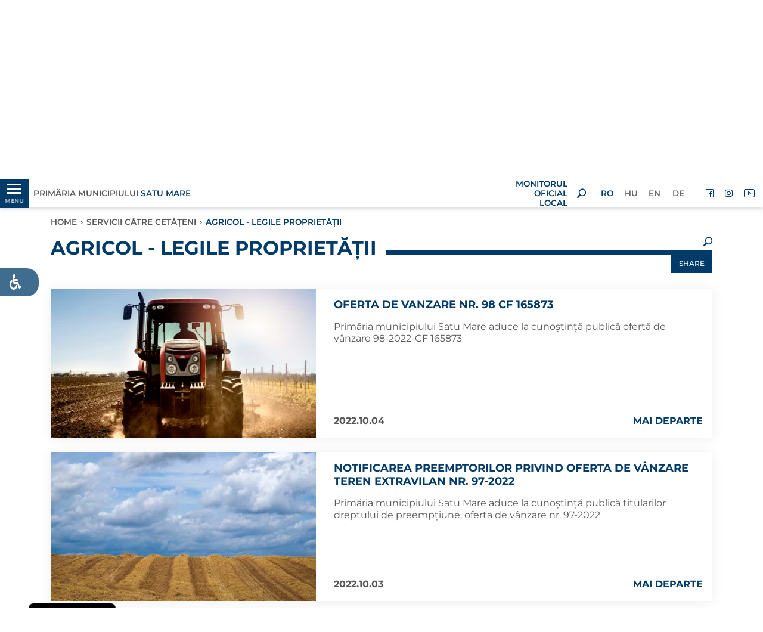

--- FILE ---
content_type: text/html; charset=UTF-8
request_url: https://www.primariasm.ro/agricol-fond-funciar?posts=&page=109
body_size: 20942
content:
<!DOCTYPE html>
<html lang="ro" class="">
<head>
    <meta charset="utf-8">
    <meta http-equiv="X-UA-Compatible" content="IE=edge">
    <meta name="csrf-token" content="V3GMmgvZHBBekbUHrjZxzfppS7hlT1f5qfqQ4TeJ">

    
        <link rel="icon" href="https://www.primariasm.ro/themes/psm/images/favicon-32.png" sizes="32x32">
    
    
    <script src="https://www.primariasm.ro/vendor/core/packages/hitcm/js/hitcm.js?v=1688931840"></script>


    
    <title>Agricol - LEGILE PROPRIETĂȚII</title>
<meta name="viewport" content="width=device-width, initial-scale=1">
<meta property="og:description" content="">
<meta property="og:url" content="https://www.primariasm.ro/agricol-fond-funciar">
<meta property="og:title" content="Agricol - LEGILE PROPRIETĂȚII">
<meta property="og:type" content="article">
<meta name="twitter:title" content="Agricol - LEGILE PROPRIETĂȚII">
<meta name="twitter:description" content="">

<link  rel="preload" as="font" type="font/woff2" href="https://www.primariasm.ro/themes/psm/fonts/montserrat/montserrat-v24-latin-ext_latin-regular.woff2" crossorigin>
<link  rel="preload" as="font" type="font/woff2" href="https://www.primariasm.ro/themes/psm/fonts/montserrat/montserrat-v24-latin-ext_latin-500.woff2" crossorigin>
<link  rel="preload" as="font" type="font/woff2" href="https://www.primariasm.ro/themes/psm/fonts/montserrat/montserrat-v24-latin-ext_latin-600.woff2" crossorigin>
<link  rel="preload" as="font" type="font/woff2" href="https://www.primariasm.ro/themes/psm/fonts/montserrat/montserrat-v24-latin-ext_latin-700.woff2" crossorigin>
<link  rel="preload" as="font" type="font/woff2" href="https://www.primariasm.ro/themes/psm/fonts/montserrat/montserrat-v24-latin-ext_latin-italic.woff2" crossorigin>
<link  rel="preload" as="font" type="font/woff2" href="https://www.primariasm.ro/themes/psm/fonts/montserrat/montserrat-v24-latin-ext_latin-600italic.woff2" crossorigin>
<link  rel="preload" as="font" type="font/woff2" href="https://www.primariasm.ro/themes/psm/fonts/psm/font/psm.woff2?v=1688931838" crossorigin>
<link  rel="preload" as="style" type="text/css" href="https://www.primariasm.ro/vendor/core/libraries/bootstrap/4.4.1/css/bootstrap.min.css?v=1688931839" >
<link  rel="preload" as="style" type="text/css" href="https://www.primariasm.ro/themes/psm/css/app.css?v=1698932861" >

<style>.search__form .search__type{visibility: hidden;}

:root {
	--font-title: 'Montserrat', sans-serif;
	--font-text: 'Montserrat', sans-serif;
  	--color-title: 0,59,106;
	--color-text: 87,87,87;
	--color-a: 25,83,110;
}

:root {
    /*General:*/ 
        --theme-primary-font:'Montserrat', sans-serif;
        --theme-secondary-font:'Montserrat', sans-serif;

        --theme-primary-color:0,59,106;
        --theme-secondary-color:87,87,87;
  		--theme-light-color:255,255,255;

        --title-primary-color:0,59,106;
        --title-secondary-color:87,87,87;
        --title-light-color:255,255,255;

        --text-primary-color:87,87,87;
        --text-light-color:255,255,255;

        --background-primary-color:0,59,106;
		--background-light-color:255,255,255;
  
        --button-text-primary-color:0,59,106;
        --button-text-secondary-color:87,87,87;
        --button-text-light-color:255,255,255;

        --button-background-primary-color:0,59,106;
        --button-background-secondary-color:87,87,87;
        --button-background-light-color:255,255,255;
  	/* Index title color */
  		--index-title-color:0,59,106;
    /*Header:*/
        --header-primary-font:'Montserrat', sans-serif;
        --header-secondary-font:'Montserrat', sans-serif;

        --header-text-primary-color:0,59,106;
        --header-text-secondary-color:255,255,255;
  		--header-elements-color:0,59,106;

        --header-background-primary-color:0,59,106;
        --header-background-secondary-color:255,255,255;
  	/* Hambuger-header */
  		--hamburger-header-background-color:5,37,61;
 		--hamburger-header-hover-background-color:87,143,96;
 		--hamburger-header-active-background-color:252,182,26;
    /*Footer:*/
        --footer-primary-font:'Montserrat', sans-serif;
        --footer-secondary-font:'Montserrat', sans-serif;

        --footer-text-primary-color:255,255,255;
        --footer-text-secondary-color:0,59,106;

        --footer-background-primary-color:0,59,106;
        --footer-background-secondary--color:255,255,255;
}</style>




    <script>Hitcm.addAsyncs({"https:\/\/www.primariasm.ro\/vendor\/core\/plugins\/accessibility\/css\/accessibility-default.css?v=1688931840":{"tagname":"link","src":"href","node":"head","attr":{"rel":"stylesheet","as":"style","type":"text\/css"}},"https:\/\/www.primariasm.ro\/vendor\/core\/plugins\/accessibility\/css\/accessibility-integration.css?v=1688931840":{"tagname":"link","src":"href","node":"head","attr":{"rel":"stylesheet","as":"style","type":"text\/css"}},"https:\/\/www.primariasm.ro\/vendor\/core\/plugins\/hitsc\/css\/style.sc.css?v=1688931840":{"tagname":"link","src":"href","node":"head","attr":{"rel":"stylesheet","as":"style","type":"text\/css"}},"https:\/\/www.primariasm.ro\/vendor\/core\/plugins\/cookiebar\/css\/cookiebar-with-top-right-image-v2.css?v=1688931840":{"tagname":"link","src":"href","node":"head","attr":{"rel":"stylesheet","as":"style","type":"text\/css"}},"https:\/\/www.primariasm.ro\/themes\/psm\/css\/app-plugins.css?v=1688931838":{"tagname":"link","src":"href","node":"head","attr":{"rel":"stylesheet","as":"style","type":"text\/css"}},"https:\/\/www.primariasm.ro\/themes\/psm\/fonts\/psm.css?v=1688931838":{"tagname":"link","src":"href","node":"head","attr":{"rel":"stylesheet","as":"style","type":"text\/css"}}});</script>
    <link  rel="stylesheet" as="style" type="text/css" href="https://www.primariasm.ro/themes/psm/fonts/montserrat.css?v=1688931838" >
<link  rel="stylesheet" as="style" type="text/css" href="https://www.primariasm.ro/vendor/core/libraries/bootstrap/4.4.1/css/bootstrap.min.css?v=1688931839" >
<link  rel="stylesheet" as="style" type="text/css" href="https://www.primariasm.ro/themes/psm/css/app.css?v=1698932861" >


    <style type="text/css">
        /*#gdpr-cookie-message {display: none;}*/
        .section.featured_categories .icon {
            min-height: calc(4.5rem * 1.5);
        }
    </style>

    <script type="text/javascript">
        Hitcm.loadAsyncs();
    </script>
</head>
<body class="view-category  format-default">



<script type="text/javascript">
var themeMenu = {
	"desk-menu":{
		"slug": "main-menu",
		"lang": "ro",
		"view": 'menu.menu-hamburger2',
		"options": JSON.stringify({"class":"menu-main"}),
		"settings": JSON.stringify({"menu_pos":"desktop"}),
		"target": "desk-menu",
		"bp":{level:'min', value:992}
	},
	"mobile-menu-holder":{
		"slug": "main-menu",
		"lang": "ro",
		"view": 'menu.menu-hamburger2',
		"options": JSON.stringify({"class":"menu-main col","mob_m":"categ_pos"}),
		"target": "mobile-menu-holder",
		"bp":{level:'max', value:991}
	}
}
</script>

<aside class="left_panel">
    <div class="left_panel__wrap">
        <div class="hamburger-float-menu desktop-menu">
            <div class="top-img text-center">
                <a href="https://www.primariasm.ro" title="Primăria Municipiului Satu Mare">
	                
	                					<img class="logo-lg" src="https://www.primariasm.ro/storage/test-hit/logo-top-3-axa_png.webp" alt="Primăria Municipiului Satu Mare" width="97" height="155">
                </a>
            </div>
            <nav id="desk-menu" class="mmenu"></nav>
            
            
        </div>
    </div>
</aside>
<div class="left_panel__overlay"></div>


<div class="wrapper hbg_menu_tools">
			
		<header id="header" class="header">

    <div class="header-top d-flex align-items-center sticky">
        <div class="container-fluid px-0">
            <div class="row mx-0 __white_bgr">

                <div class="col-5 col-md-4 px-0 d-flex">
                    <div class="d-flex align-items-center">
                        <div id="mobile-menu-open-close-but" class="__left_panel left_panel__btnOpen">
                            <div class="hb_menu_holder">
                            <div class="menu-anim-hamb">
                                <span class="menu-global-anim-hamb menu-top-anim-hamb"></span>
                                <span class="menu-global-anim-hamb menu-middle-anim-hamb"></span>
                                <span class="menu-global-anim-hamb menu-bottom-anim-hamb"></span>
                                <span class="menu-global-anim-hamb menu-middle-anim-hamb text-anim-hamb">MENU</span>
                            </div>
                        </div>
                        </div>
                    </div>
                    <div class="header-top__slogan ml-0 ml-sm-2 d-flex align-items-center">
                        <a href="https://www.primariasm.ro" title="Primăria Municipiului Satu Mare">
                                                            Primăria Municipiului <span class="d-block d-lg-inline">Satu Mare</span>	
                                                    </a>
                    </div>
                </div>

                <div class="col-2 col-md-4 px-0">
                    <div class="header-top__logo">
                        <a class="img-fluid" href="https://www.primariasm.ro" title="Primăria Municipiului Satu Mare">
                            
                                                        <img src="https://www.primariasm.ro/storage/test-hit/logo-top-3-axa_png.webp" alt="Primăria Municipiului Satu Mare" width="97" height="155">
                        </a>
                    </div>
                </div>

                <div class="col-5 col-md-4 px-0 pr-md-2 d-flex justify-content-end align-items-center">
                                            
                        
                        <div class="header-top__slogan ml-0 d-flex justify-content-end text-right">
                            <a class="ml-0" href="https://www.primariasm.ro/monitorul-oficial-al-municipiului-satu-mare">
                                <span class="d-block">MONITORUL OFICIAL LOCAL</span>
                            </a>
                        </div>
                                        <div class="searchOpenBtn px-3 d-flex justify-content-center align-items-center">
                        <i class="psm-tools-search" style="width: 16px; line-height: 1;"></i>
                    </div>
                    <ul  class="menu menu-lang d-none d-md-flex mr-3">
		<li class="menu-item  active">
		<a href="https://www.primariasm.ro" target="_self" title="RO" class="menu-link active">
			<span class="txt">RO</span>
		</a>
	</li>
		<li class="menu-item  ">
		<a href="https://www.primariasm.ro/hu/mezogazdasagi-es-tulajdonjogi-osztaly" target="_self" title="HU" class="menu-link ">
			<span class="txt">HU</span>
		</a>
	</li>
		<li class="menu-item  ">
		<a href="https://www.primariasm.ro/en/land-fund" target="_self" title="EN" class="menu-link ">
			<span class="txt">EN</span>
		</a>
	</li>
		<li class="menu-item  ">
		<a href="https://www.primariasm.ro/de/landfonds" target="_self" title="DE" class="menu-link ">
			<span class="txt">DE</span>
		</a>
	</li>
</ul>

                    <ul  class="menu menu-social d-none d-md-flex">
		<li class="menu-item hide-txt ">
		<a href="https://www.facebook.com/primariasatumare" target="_blank" rel=&quot;noopener&quot;  title="Facebook" class="menu-link ">
		<i class='psm-tools-facebook'></i> <span class="txt">Facebook</span>
		</a>
	</li>
		<li class="menu-item hide-txt ">
		<a href="https://www.instagram.com/primariasatumare/ " target="_self" title="Instagram" class="menu-link ">
		<i class='psm-tools-instagram'></i> <span class="txt">Instagram</span>
		</a>
	</li>
		<li class="menu-item hide-txt ">
		<a href="https://www.youtube.com/channel/UCHa8gJb5La228yQRpG0roYQ" target="_self" title="YouTube" class="menu-link ">
		<i class='psm-tools-youtube'></i> <span class="txt">YouTube</span>
		</a>
	</li>
	</ul>

                </div>
                
                <div class="mobile-menu">
                    <div class="hamburger-float-menu">
                        <nav id="mob-menu" class="mmenu">
                            <div class="mobile_lang_social_menu_holder">
                                <ul  class="menu menu-lang d-flex d-md-none mobile_lang_menu">
		<li class="menu-item  active">
		<a href="https://www.primariasm.ro" target="_self" title="RO" class="menu-link active">
			<span class="txt">RO</span>
		</a>
	</li>
		<li class="menu-item  ">
		<a href="https://www.primariasm.ro/hu/mezogazdasagi-es-tulajdonjogi-osztaly" target="_self" title="HU" class="menu-link ">
			<span class="txt">HU</span>
		</a>
	</li>
		<li class="menu-item  ">
		<a href="https://www.primariasm.ro/en/land-fund" target="_self" title="EN" class="menu-link ">
			<span class="txt">EN</span>
		</a>
	</li>
		<li class="menu-item  ">
		<a href="https://www.primariasm.ro/de/landfonds" target="_self" title="DE" class="menu-link ">
			<span class="txt">DE</span>
		</a>
	</li>
</ul>

                                <ul  class="menu menu-social d-flex d-md-none mobile_social_menu">
		<li class="menu-item hide-txt ">
		<a href="https://www.facebook.com/primariasatumare" target="_blank" rel=&quot;noopener&quot;  title="Facebook" class="menu-link ">
		<i class='psm-tools-facebook'></i> <span class="txt">Facebook</span>
		</a>
	</li>
		<li class="menu-item hide-txt ">
		<a href="https://www.instagram.com/primariasatumare/ " target="_self" title="Instagram" class="menu-link ">
		<i class='psm-tools-instagram'></i> <span class="txt">Instagram</span>
		</a>
	</li>
		<li class="menu-item hide-txt ">
		<a href="https://www.youtube.com/channel/UCHa8gJb5La228yQRpG0roYQ" target="_self" title="YouTube" class="menu-link ">
		<i class='psm-tools-youtube'></i> <span class="txt">YouTube</span>
		</a>
	</li>
	</ul>

                            </div>
                            
                            <div id="mobile-menu-holder"></div>
                        </nav>
                    </div>
                </div>

            </div>
        </div>
    </div>
    <div class="below-sticky"></div>

    <div class="search__layer container-fluid ">
	<div class="search__form d-flex align-items-center justify-content-center">
		<form action="https://www.primariasm.ro/search">
			<div class="row">

				<div class="col-2 col-sm-3">
					&nbsp;
				</div>

				<div class="col-8 col-sm-6 flex-column">

					<div class="search__inputbox d-flex">
						<div class="search__input">
							<input type="text" name="q" placeholder="" autocomplete="on" value="" aria-label="keyword">
						</div>
						<div class="search__button">
							<button aria-label="search">
								<i class="psm-tools-search"></i>
							</button>
													</div>
					</div>

					<div class="search__type d-flex align-items-center">
												<input type="radio" name="t" value="lc" id="DDQG4UY8PW" checked=&quot;checked&quot;>
						<label for="DDQG4UY8PW" class="d-flex align-items-center">
							<span class="inp"></span>
							<span class="txt">Ultimele</span>
						</label>
												<input type="radio" name="t" value="a" id="4F3BRH0849">
						<label for="4F3BRH0849" class="d-flex align-items-center">
							<span class="inp"></span>
							<span class="txt">Oricând</span>
						</label>
					</div>

				</div>

				<div class="searchCloseBtn col-2 col-sm-2 offset-sm-1 d-flex align-items-center justify-content-end">
					<span class="search__button-close pr-0 pr-md-3">×</span>
				</div>

			</div>
		</form>
	</div>
</div>

    
    
        <style type="text/css">
            .img-h100 figure,
            .img-h100 picture,
            .img-h100 img {
                width: 100%;
                height: 100%;
            }
            .img-h100 img {
                object-fit: cover;
            }
            .banner {
                height: 300px;
            }
            @media (max-width: 767.98px) {
                .banner {
                    height: 240px;
                }
            }
            @media (max-width: 575.98px) {
                .banner {
                    height: 180px;
                }
            }
            .carousel img {
                -webkit-transition: all 3.5s ease-out;
                transition: all 3.5s ease-out, filter 3.5s;
                /*filter: brightness(0.85);*/
                transform: scale(1.2);
            }
            .carousel .active img {
                filter: brightness(1);
                transform: scale(1);
            }
        </style>
        <div id="desktopCarousel" class="banner img-h100 d-none d-lg-block">
            <div class="carousel carousel-fade slide h-100" data-ride="carousel" data-interval="5000">
                <div class="carousel-inner h-100">
                                            <div class="carousel-item h-100">
                            <figure>
	<picture class="" style="" >

											<source media="(max-width: 575.98px)" srcset="https://www.primariasm.ro/storage/images-site/website-cover-photo-februarie-540x304_jpg.webp">
														<source media="(max-width: 991.98px)" srcset="https://www.primariasm.ro/storage/images-site/website-cover-photo-februarie-800x300_jpg.webp">
														<source media="(max-width: 1199.98px)" srcset="https://www.primariasm.ro/storage/images-site/website-cover-photo-februarie-1500x300_jpg.webp">
														<source media="(max-width: 1399.98px)" srcset="https://www.primariasm.ro/storage/images-site/website-cover-photo-februarie-1920x300_jpg.webp">
							
		<img src="https://www.primariasm.ro/storage/images-site/website-cover-photo-februarie-1920x300_jpg.webp" alt="" class="" width="1920" height="300">

	</picture>
</figure>

                        </div>
                                            <div class="carousel-item h-100">
                            <figure>
	<picture class="lazy" style="" >

											<data-src media="(max-width: 575.98px)" srcset="https://www.primariasm.ro/storage/images-site/bzs-varos-panorama-540x304_jpg.webp"></data-src>
														<data-src media="(max-width: 991.98px)" srcset="https://www.primariasm.ro/storage/images-site/bzs-varos-panorama-800x300_jpg.webp"></data-src>
														<data-src media="(max-width: 1199.98px)" srcset="https://www.primariasm.ro/storage/images-site/bzs-varos-panorama-1500x300_jpg.webp"></data-src>
														<data-src media="(max-width: 1399.98px)" srcset="https://www.primariasm.ro/storage/images-site/bzs-varos-panorama-1920x300_jpg.webp"></data-src>
							
		<img src="[data-uri]" data-src="https://www.primariasm.ro/storage/images-site/bzs-varos-panorama-1920x300_jpg.webp" alt="" class="" width="1920" height="300">

	</picture>
</figure>

                        </div>
                                    </div>
            </div>
        </div>
        
        
    
        <style type="text/css">
            .img-h100 figure,
            .img-h100 picture,
            .img-h100 img {
                width: 100%;
                height: 100%;
            }
            .img-h100 img {
                object-fit: cover;
            }
            .banner {
                height: 300px;
            }
            @media (max-width: 767.98px) {
                .banner {
                    height: 240px;
                }
            }
            @media (max-width: 575.98px) {
                .banner {
                    height: 180px;
                }
            }
            .carousel img {
                -webkit-transition: all 3.5s ease-out;
                transition: all 3.5s ease-out, filter 3.5s;
                /*filter: brightness(0.85);*/
                transform: scale(1.2);
            }
            .carousel .active img {
                filter: brightness(1);
                transform: scale(1);
            }
        </style>
        <div id="mobileCarousel" class="banner img-h100 d-lg-none">
            <div class="carousel carousel-fade slide h-100" data-ride="carousel" data-interval="5000">
                <div class="carousel-inner h-100">
                                            <div class="carousel-item h-100">
                            <figure>
	<picture class="" style="" >

											<source media="(max-width: 575.98px)" srcset="https://www.primariasm.ro/storage/images-site/website-cover-photo-februarie-550x250_jpg.webp">
														<source media="(max-width: 991.98px)" srcset="https://www.primariasm.ro/storage/images-site/website-cover-photo-februarie-800x300_jpg.webp">
														<source media="(max-width: 1199.98px)" srcset="https://www.primariasm.ro/storage/images-site/website-cover-photo-februarie-1500x300_jpg.webp">
														<source media="(max-width: 1399.98px)" srcset="https://www.primariasm.ro/storage/images-site/website-cover-photo-februarie-1920x300_jpg.webp">
							
		<img src="https://www.primariasm.ro/storage/images-site/website-cover-photo-februarie-1920x300_jpg.webp" alt="" class="" width="1920" height="300">

	</picture>
</figure>

                        </div>
                                            <div class="carousel-item h-100">
                            <figure>
	<picture class="lazy" style="" >

											<data-src media="(max-width: 575.98px)" srcset="https://www.primariasm.ro/storage/images-site/bzs-varos-panorama-550x250_jpg.webp"></data-src>
														<data-src media="(max-width: 991.98px)" srcset="https://www.primariasm.ro/storage/images-site/bzs-varos-panorama-800x300_jpg.webp"></data-src>
														<data-src media="(max-width: 1199.98px)" srcset="https://www.primariasm.ro/storage/images-site/bzs-varos-panorama-1500x300_jpg.webp"></data-src>
														<data-src media="(max-width: 1399.98px)" srcset="https://www.primariasm.ro/storage/images-site/bzs-varos-panorama-1920x300_jpg.webp"></data-src>
							
		<img src="[data-uri]" data-src="https://www.primariasm.ro/storage/images-site/bzs-varos-panorama-1920x300_jpg.webp" alt="" class="" width="1920" height="300">

	</picture>
</figure>

                        </div>
                                    </div>
            </div>
        </div>
        
    
</header>

	<div id="body" class="body">
		<section class="section__evidenta_pers __consilieri_post1 mb-5">
	<div class="container">
		<div class="row">

			<div class="col-12 ">
			<div class="breadcrumb__wrap">
	<ul class="breadcrumb">
			<li class="">
		<a href="https://www.primariasm.ro" title="Home">Home</a><span>›</span>
		
		</li>
			<li class="">
		<a href="https://www.primariasm.ro/servicii-catre-cetateni" title="SERVICII CĂTRE CETĂȚENI">SERVICII CĂTRE CETĂȚENI</a><span>›</span>
		
		</li>
			<li class="active">
		
		Agricol - LEGILE PROPRIETĂȚII
		</li>
		</ul>
</div>
		<div class="content_title  line_inline ">
				<div class="search__layer container-fluid position-relative px-0">
	<div class="search__form d-flex align-items-center justify-content-center">
		<form action="https://www.primariasm.ro/agricol-fond-funciar">
			<div class="row">

				<div class="col-2 col-sm-3">
					&nbsp;
				</div>

				<div class="col-8 col-sm-6 flex-column">

					<div class="search__inputbox d-flex">
						<div class="search__input">
							<input type="text" name="q" placeholder="" autocomplete="on" value="" aria-label="keyword">
						</div>
						<div class="search__button">
							<button name="search" value="" aria-label="search">
								<i class="psm-tools-search"></i>
							</button>
															<input type="hidden" name="in" value="58">
													</div>
					</div>

					<div class="search__type d-flex align-items-center">
												<input type="radio" name="t" value="lc" id="JLU0L2BKLM" checked=&quot;checked&quot;>
						<label for="JLU0L2BKLM" class="d-flex align-items-center">
							<span class="inp"></span>
							<span class="txt">Ultimele</span>
						</label>
												<input type="radio" name="t" value="a" id="7ZSJR0AOI9">
						<label for="7ZSJR0AOI9" class="d-flex align-items-center">
							<span class="inp"></span>
							<span class="txt">Oricând</span>
						</label>
					</div>

				</div>

				<div class="searchCloseBtn col-2 col-sm-2 offset-sm-1 d-flex align-items-center justify-content-end">
					<span class="search__button-close pr-0 pr-md-3">×</span>
				</div>

			</div>
		</form>
	</div>
</div>
				<div class="content_title__title ">
				
						Agricol - LEGILE PROPRIETĂȚII
		</div>
				<div class="content_title__tools">
			<i class="psm-tools-search searchOpenBtn"></i>
			
		</div>
						<div class="col-12 share_box_holder px-0">
<div id="share__box" class="share_box">
	<div class="open_share_box">
		<button id="openShare">Share</button>
	</div>

<div class="share_box_container position_relative">
	<div class="close_btn text-right"> x </div>
	<div class="box_title text-center mb-1">
		<span>Share</span>
	</div>
	<div class="box_content d-flex py-2 px-3 justify-content-center align-items-center">

         <div class="social-icon fb_share mx-3 text-center">
          <a href="https://www.facebook.com/sharer.php?u=https://www.primariasm.ro/agricol-fond-funciar" target="_blank" rel="noopener">
          <div class="d-inline-block ">
          	<div class="s-i-bck ">
         <i class="fab fa-facebook-f"></i>
     	</div>
        </div>
      	<span class="s-i-text">FACEBOOK</span>
        </a>
         </div>
         <div class="social-icon email_share mx-3 position-relative text-center">
         	 <a href="/cdn-cgi/l/email-protection#320d414750585751460f14505d564b0f5a46464241081d1d4545451c42405b5f53405b53415f1c405d1d5355405b515d5e1f545d5c561f54475c515b5340" target="_blank" rel="nofollow">
				<div class="d-flex justify-content-center align-items-center ">  
					<div class="s-i-bck ">
						<i class="far fa-envelope"></i>
					</div>
				</div>
       			 <span class="s-i-text">EMAIL</span>
        
         		</a>
		        </div>
		         </div>

        
		
<div class="box_link_copy">
	<div class="link_containerc d-flex align-items-center">
		<div class="page_link">
			
			<input type="text" name="data_url" id="page_link" value="https://www.primariasm.ro/agricol-fond-funciar">
	</div>
	<div class="copy_link_btn ">
<button id="copyClipboard">COPY</button>
	</div>
</div>
</div>
</div>
</div>
</div>
 
			</div>
</div>


			
				<div class="col-12">
						<div class="postbox__wrap size_lg mt-0">
	<div class="row">
        
        <div class="col-12 col-md-5">
            
			<div class="postbox__image">
                <a href="https://www.primariasm.ro/oferta-de-vanzare-nr-98-cf-165873" title="OFERTA DE VANZARE NR. 98 CF 165873">
                                        <figure>
	<picture class="" style="" >

											<source media="(max-width: 767.98px)" srcset="https://www.primariasm.ro/storage/agricol/fond-funciar3-web-540x304_jpg.webp">
														<source media="(max-width: 991.98px)" srcset="https://www.primariasm.ro/storage/agricol/fond-funciar3-web-300x169_jpg.webp">
														<source media="(max-width: 1199.98px)" srcset="https://www.primariasm.ro/storage/agricol/fond-funciar3-web-400x225_jpg.webp">
														<source media="(max-width: 1399.98px)" srcset="https://www.primariasm.ro/storage/agricol/fond-funciar3-web-475x267_jpg.webp">
							
		<img src="https://www.primariasm.ro/storage/agricol/fond-funciar3-web-475x267_jpg.webp" alt="OFERTA DE VANZARE NR. 98 CF 165873" class="img-fluid" width="475" height="267">

	</picture>
</figure>

                                    </a>
			</div>
		</div>

		<div class="col-12 col-md-7">
			<div class="postbox__content h-100 d-flex flex-column p-3 pl-md-0">
				<div class="postbox__title">
					<a href="https://www.primariasm.ro/oferta-de-vanzare-nr-98-cf-165873" title="OFERTA DE VANZARE NR. 98 CF 165873">
						OFERTA DE VANZARE NR. 98 CF 165873
					</a>
				</div>

								<div class="postbox__intro">
					Primăria municipiului Satu Mare aduce la cunoștință publică ofertă de vânzare 98-2022-CF 165873
				</div>
				
				<div class="postbox__footer d-flex align-items-end">
					<div class="postbox__created d-flex">
						2022.10.04
					</div>
										<div class="postbox__readmore d-flex justify-content-end">
						<a href="https://www.primariasm.ro/oferta-de-vanzare-nr-98-cf-165873" title="OFERTA DE VANZARE NR. 98 CF 165873">
							mai departe
						</a>
					</div>
									</div>
			</div>
		</div>

	</div>
</div>

		</div>
			<div class="col-12">
						<div class="postbox__wrap size_lg mt-4">
	<div class="row">
        
        <div class="col-12 col-md-5">
            
			<div class="postbox__image">
                <a href="https://www.primariasm.ro/notificarea-preemptorilor-privind-oferta-de-vanzare-teren-extravilan-nr-97-2022" title="NOTIFICAREA PREEMPTORILOR PRIVIND OFERTA DE VÂNZARE TEREN EXTRAVILAN NR. 97-2022">
                                        <figure>
	<picture class="" style="" >

											<source media="(max-width: 767.98px)" srcset="https://www.primariasm.ro/storage/agricol/fond-funciar9-web-540x304_jpg.webp">
														<source media="(max-width: 991.98px)" srcset="https://www.primariasm.ro/storage/agricol/fond-funciar9-web-300x169_jpg.webp">
														<source media="(max-width: 1199.98px)" srcset="https://www.primariasm.ro/storage/agricol/fond-funciar9-web-400x225_jpg.webp">
														<source media="(max-width: 1399.98px)" srcset="https://www.primariasm.ro/storage/agricol/fond-funciar9-web-475x267_jpg.webp">
							
		<img src="https://www.primariasm.ro/storage/agricol/fond-funciar9-web-475x267_jpg.webp" alt="NOTIFICAREA PREEMPTORILOR PRIVIND OFERTA DE VÂNZARE TEREN EXTRAVILAN NR. 97-2022" class="img-fluid" width="475" height="267">

	</picture>
</figure>

                                    </a>
			</div>
		</div>

		<div class="col-12 col-md-7">
			<div class="postbox__content h-100 d-flex flex-column p-3 pl-md-0">
				<div class="postbox__title">
					<a href="https://www.primariasm.ro/notificarea-preemptorilor-privind-oferta-de-vanzare-teren-extravilan-nr-97-2022" title="NOTIFICAREA PREEMPTORILOR PRIVIND OFERTA DE VÂNZARE TEREN EXTRAVILAN NR. 97-2022">
						NOTIFICAREA PREEMPTORILOR PRIVIND OFERTA DE VÂNZARE TEREN EXTRAVILAN NR. 97-2022
					</a>
				</div>

								<div class="postbox__intro">
					Primăria municipiului Satu Mare aduce la cunoștință publică titularilor dreptului de preempțiune, oferta de vânzare nr. 97-2022
				</div>
				
				<div class="postbox__footer d-flex align-items-end">
					<div class="postbox__created d-flex">
						2022.10.03
					</div>
										<div class="postbox__readmore d-flex justify-content-end">
						<a href="https://www.primariasm.ro/notificarea-preemptorilor-privind-oferta-de-vanzare-teren-extravilan-nr-97-2022" title="NOTIFICAREA PREEMPTORILOR PRIVIND OFERTA DE VÂNZARE TEREN EXTRAVILAN NR. 97-2022">
							mai departe
						</a>
					</div>
									</div>
			</div>
		</div>

	</div>
</div>

		</div>
			<div class="col-12">
						<div class="postbox__wrap size_lg mt-4">
	<div class="row">
        
        <div class="col-12 col-md-5">
            
			<div class="postbox__image">
                <a href="https://www.primariasm.ro/notificarea-preemptorilor-privind-oferta-de-vanzare-teren-extravilan-nr-96-2022" title="NOTIFICAREA PREEMPTORILOR PRIVIND OFERTA DE VÂNZARE TEREN EXTRAVILAN NR. 96-2022">
                                        <figure>
	<picture class="" style="" >

											<source media="(max-width: 767.98px)" srcset="https://www.primariasm.ro/storage/agricol/fond-funciar8-web-540x304_jpg.webp">
														<source media="(max-width: 991.98px)" srcset="https://www.primariasm.ro/storage/agricol/fond-funciar8-web-300x169_jpg.webp">
														<source media="(max-width: 1199.98px)" srcset="https://www.primariasm.ro/storage/agricol/fond-funciar8-web-400x225_jpg.webp">
														<source media="(max-width: 1399.98px)" srcset="https://www.primariasm.ro/storage/agricol/fond-funciar8-web-475x267_jpg.webp">
							
		<img src="https://www.primariasm.ro/storage/agricol/fond-funciar8-web-475x267_jpg.webp" alt="NOTIFICAREA PREEMPTORILOR PRIVIND OFERTA DE VÂNZARE TEREN EXTRAVILAN NR. 96-2022" class="img-fluid" width="475" height="267">

	</picture>
</figure>

                                    </a>
			</div>
		</div>

		<div class="col-12 col-md-7">
			<div class="postbox__content h-100 d-flex flex-column p-3 pl-md-0">
				<div class="postbox__title">
					<a href="https://www.primariasm.ro/notificarea-preemptorilor-privind-oferta-de-vanzare-teren-extravilan-nr-96-2022" title="NOTIFICAREA PREEMPTORILOR PRIVIND OFERTA DE VÂNZARE TEREN EXTRAVILAN NR. 96-2022">
						NOTIFICAREA PREEMPTORILOR PRIVIND OFERTA DE VÂNZARE TEREN EXTRAVILAN NR. 96-2022
					</a>
				</div>

								<div class="postbox__intro">
					Primăria municipiului Satu Mare aduce la cunoștință publică titularilor dreptului de preempțiune, oferta de vânzare nr. 96-2022
				</div>
				
				<div class="postbox__footer d-flex align-items-end">
					<div class="postbox__created d-flex">
						2022.10.03
					</div>
										<div class="postbox__readmore d-flex justify-content-end">
						<a href="https://www.primariasm.ro/notificarea-preemptorilor-privind-oferta-de-vanzare-teren-extravilan-nr-96-2022" title="NOTIFICAREA PREEMPTORILOR PRIVIND OFERTA DE VÂNZARE TEREN EXTRAVILAN NR. 96-2022">
							mai departe
						</a>
					</div>
									</div>
			</div>
		</div>

	</div>
</div>

		</div>
			<div class="col-12">
						<div class="postbox__wrap size_lg mt-4">
	<div class="row">
        
        <div class="col-12 col-md-5">
            
			<div class="postbox__image">
                <a href="https://www.primariasm.ro/notificarea-preemptorilor-privind-oferta-de-vanzare-teren-extravilan-nr-95-2022" title="NOTIFICAREA PREEMPTORILOR PRIVIND OFERTA DE VÂNZARE TEREN EXTRAVILAN NR. 95-2022">
                                        <figure>
	<picture class="" style="" >

											<source media="(max-width: 767.98px)" srcset="https://www.primariasm.ro/storage/agricol/fond-funciar4-web-540x304_jpg.webp">
														<source media="(max-width: 991.98px)" srcset="https://www.primariasm.ro/storage/agricol/fond-funciar4-web-300x169_jpg.webp">
														<source media="(max-width: 1199.98px)" srcset="https://www.primariasm.ro/storage/agricol/fond-funciar4-web-400x225_jpg.webp">
														<source media="(max-width: 1399.98px)" srcset="https://www.primariasm.ro/storage/agricol/fond-funciar4-web-475x267_jpg.webp">
							
		<img src="https://www.primariasm.ro/storage/agricol/fond-funciar4-web-475x267_jpg.webp" alt="NOTIFICAREA PREEMPTORILOR PRIVIND OFERTA DE VÂNZARE TEREN EXTRAVILAN NR. 95-2022" class="img-fluid" width="475" height="267">

	</picture>
</figure>

                                    </a>
			</div>
		</div>

		<div class="col-12 col-md-7">
			<div class="postbox__content h-100 d-flex flex-column p-3 pl-md-0">
				<div class="postbox__title">
					<a href="https://www.primariasm.ro/notificarea-preemptorilor-privind-oferta-de-vanzare-teren-extravilan-nr-95-2022" title="NOTIFICAREA PREEMPTORILOR PRIVIND OFERTA DE VÂNZARE TEREN EXTRAVILAN NR. 95-2022">
						NOTIFICAREA PREEMPTORILOR PRIVIND OFERTA DE VÂNZARE TEREN EXTRAVILAN NR. 95-2022
					</a>
				</div>

								<div class="postbox__intro">
					Primăria municipiului Satu Mare aduce la cunoștință publică titularilor dreptului de preempțiune, oferta de vânzare nr. 95-2022
				</div>
				
				<div class="postbox__footer d-flex align-items-end">
					<div class="postbox__created d-flex">
						2022.10.03
					</div>
										<div class="postbox__readmore d-flex justify-content-end">
						<a href="https://www.primariasm.ro/notificarea-preemptorilor-privind-oferta-de-vanzare-teren-extravilan-nr-95-2022" title="NOTIFICAREA PREEMPTORILOR PRIVIND OFERTA DE VÂNZARE TEREN EXTRAVILAN NR. 95-2022">
							mai departe
						</a>
					</div>
									</div>
			</div>
		</div>

	</div>
</div>

		</div>
			<div class="col-12">
						<div class="postbox__wrap size_lg mt-4">
	<div class="row">
        
        <div class="col-12 col-md-5">
            
			<div class="postbox__image">
                <a href="https://www.primariasm.ro/notificarea-preemptorilor-privind-oferta-de-vanzare-teren-extravilan-nr-94-2022" title="NOTIFICAREA PREEMPTORILOR PRIVIND OFERTA DE VÂNZARE TEREN EXTRAVILAN NR. 94-2022">
                                        <figure>
	<picture class="" style="" >

											<source media="(max-width: 767.98px)" srcset="https://www.primariasm.ro/storage/agricol/fond-funciar10-web-540x304_jpg.webp">
														<source media="(max-width: 991.98px)" srcset="https://www.primariasm.ro/storage/agricol/fond-funciar10-web-300x169_jpg.webp">
														<source media="(max-width: 1199.98px)" srcset="https://www.primariasm.ro/storage/agricol/fond-funciar10-web-400x225_jpg.webp">
														<source media="(max-width: 1399.98px)" srcset="https://www.primariasm.ro/storage/agricol/fond-funciar10-web-475x267_jpg.webp">
							
		<img src="https://www.primariasm.ro/storage/agricol/fond-funciar10-web-475x267_jpg.webp" alt="NOTIFICAREA PREEMPTORILOR PRIVIND OFERTA DE VÂNZARE TEREN EXTRAVILAN NR. 94-2022" class="img-fluid" width="475" height="267">

	</picture>
</figure>

                                    </a>
			</div>
		</div>

		<div class="col-12 col-md-7">
			<div class="postbox__content h-100 d-flex flex-column p-3 pl-md-0">
				<div class="postbox__title">
					<a href="https://www.primariasm.ro/notificarea-preemptorilor-privind-oferta-de-vanzare-teren-extravilan-nr-94-2022" title="NOTIFICAREA PREEMPTORILOR PRIVIND OFERTA DE VÂNZARE TEREN EXTRAVILAN NR. 94-2022">
						NOTIFICAREA PREEMPTORILOR PRIVIND OFERTA DE VÂNZARE TEREN EXTRAVILAN NR. 94-2022
					</a>
				</div>

								<div class="postbox__intro">
					Primăria municipiului Satu Mare aduce la cunoștință publică titularilor dreptului de preempțiune, oferta de vânzare nr. 94-2022
				</div>
				
				<div class="postbox__footer d-flex align-items-end">
					<div class="postbox__created d-flex">
						2022.09.30
					</div>
										<div class="postbox__readmore d-flex justify-content-end">
						<a href="https://www.primariasm.ro/notificarea-preemptorilor-privind-oferta-de-vanzare-teren-extravilan-nr-94-2022" title="NOTIFICAREA PREEMPTORILOR PRIVIND OFERTA DE VÂNZARE TEREN EXTRAVILAN NR. 94-2022">
							mai departe
						</a>
					</div>
									</div>
			</div>
		</div>

	</div>
</div>

		</div>
			<div class="col-12">
						<div class="postbox__wrap size_lg mt-4">
	<div class="row">
        
        <div class="col-12 col-md-5">
            
			<div class="postbox__image">
                <a href="https://www.primariasm.ro/oferta-de-vanzare-nr-97-cf-187448" title="OFERTA DE VANZARE NR. 97 CF 187448">
                                        <figure>
	<picture class="" style="" >

											<source media="(max-width: 767.98px)" srcset="https://www.primariasm.ro/storage/agricol/fond-funciar9-web-540x304_jpg.webp">
														<source media="(max-width: 991.98px)" srcset="https://www.primariasm.ro/storage/agricol/fond-funciar9-web-300x169_jpg.webp">
														<source media="(max-width: 1199.98px)" srcset="https://www.primariasm.ro/storage/agricol/fond-funciar9-web-400x225_jpg.webp">
														<source media="(max-width: 1399.98px)" srcset="https://www.primariasm.ro/storage/agricol/fond-funciar9-web-475x267_jpg.webp">
							
		<img src="https://www.primariasm.ro/storage/agricol/fond-funciar9-web-475x267_jpg.webp" alt="OFERTA DE VANZARE NR. 97 CF 187448" class="img-fluid" width="475" height="267">

	</picture>
</figure>

                                    </a>
			</div>
		</div>

		<div class="col-12 col-md-7">
			<div class="postbox__content h-100 d-flex flex-column p-3 pl-md-0">
				<div class="postbox__title">
					<a href="https://www.primariasm.ro/oferta-de-vanzare-nr-97-cf-187448" title="OFERTA DE VANZARE NR. 97 CF 187448">
						OFERTA DE VANZARE NR. 97 CF 187448
					</a>
				</div>

								<div class="postbox__intro">
					Primăria municipiului Satu Mare aduce la cunoștință publică ofertă de vânzare 97-2022-CF 187448
				</div>
				
				<div class="postbox__footer d-flex align-items-end">
					<div class="postbox__created d-flex">
						2022.09.29
					</div>
										<div class="postbox__readmore d-flex justify-content-end">
						<a href="https://www.primariasm.ro/oferta-de-vanzare-nr-97-cf-187448" title="OFERTA DE VANZARE NR. 97 CF 187448">
							mai departe
						</a>
					</div>
									</div>
			</div>
		</div>

	</div>
</div>

		</div>
			<div class="col-12">
						<div class="postbox__wrap size_lg mt-4">
	<div class="row">
        
        <div class="col-12 col-md-5">
            
			<div class="postbox__image">
                <a href="https://www.primariasm.ro/oferta-de-vanzare-nr-96-cf-187425" title="OFERTA DE VANZARE NR. 96 CF 187425">
                                        <figure>
	<picture class="" style="" >

											<source media="(max-width: 767.98px)" srcset="https://www.primariasm.ro/storage/agricol/fond-funciar2-web-540x304_jpg.webp">
														<source media="(max-width: 991.98px)" srcset="https://www.primariasm.ro/storage/agricol/fond-funciar2-web-300x169_jpg.webp">
														<source media="(max-width: 1199.98px)" srcset="https://www.primariasm.ro/storage/agricol/fond-funciar2-web-400x225_jpg.webp">
														<source media="(max-width: 1399.98px)" srcset="https://www.primariasm.ro/storage/agricol/fond-funciar2-web-475x267_jpg.webp">
							
		<img src="https://www.primariasm.ro/storage/agricol/fond-funciar2-web-475x267_jpg.webp" alt="OFERTA DE VANZARE NR. 96 CF 187425" class="img-fluid" width="475" height="267">

	</picture>
</figure>

                                    </a>
			</div>
		</div>

		<div class="col-12 col-md-7">
			<div class="postbox__content h-100 d-flex flex-column p-3 pl-md-0">
				<div class="postbox__title">
					<a href="https://www.primariasm.ro/oferta-de-vanzare-nr-96-cf-187425" title="OFERTA DE VANZARE NR. 96 CF 187425">
						OFERTA DE VANZARE NR. 96 CF 187425
					</a>
				</div>

								<div class="postbox__intro">
					Primăria municipiului Satu Mare aduce la cunoștință publică ofertă de vânzare 96-2022-CF 187425
				</div>
				
				<div class="postbox__footer d-flex align-items-end">
					<div class="postbox__created d-flex">
						2022.09.29
					</div>
										<div class="postbox__readmore d-flex justify-content-end">
						<a href="https://www.primariasm.ro/oferta-de-vanzare-nr-96-cf-187425" title="OFERTA DE VANZARE NR. 96 CF 187425">
							mai departe
						</a>
					</div>
									</div>
			</div>
		</div>

	</div>
</div>

		</div>
			<div class="col-12">
						<div class="postbox__wrap size_lg mt-4">
	<div class="row">
        
        <div class="col-12 col-md-5">
            
			<div class="postbox__image">
                <a href="https://www.primariasm.ro/oferta-de-vanzare-nr-95-cf-187450" title="OFERTA DE VANZARE NR. 95 CF 187450">
                                        <figure>
	<picture class="" style="" >

											<source media="(max-width: 767.98px)" srcset="https://www.primariasm.ro/storage/agricol/fond-funciar5-web-540x304_jpg.webp">
														<source media="(max-width: 991.98px)" srcset="https://www.primariasm.ro/storage/agricol/fond-funciar5-web-300x169_jpg.webp">
														<source media="(max-width: 1199.98px)" srcset="https://www.primariasm.ro/storage/agricol/fond-funciar5-web-400x225_jpg.webp">
														<source media="(max-width: 1399.98px)" srcset="https://www.primariasm.ro/storage/agricol/fond-funciar5-web-475x267_jpg.webp">
							
		<img src="https://www.primariasm.ro/storage/agricol/fond-funciar5-web-475x267_jpg.webp" alt="OFERTA DE VANZARE NR. 95 CF 187450" class="img-fluid" width="475" height="267">

	</picture>
</figure>

                                    </a>
			</div>
		</div>

		<div class="col-12 col-md-7">
			<div class="postbox__content h-100 d-flex flex-column p-3 pl-md-0">
				<div class="postbox__title">
					<a href="https://www.primariasm.ro/oferta-de-vanzare-nr-95-cf-187450" title="OFERTA DE VANZARE NR. 95 CF 187450">
						OFERTA DE VANZARE NR. 95 CF 187450
					</a>
				</div>

								<div class="postbox__intro">
					Primăria municipiului Satu Mare aduce la cunoștință publică ofertă de vânzare 95-2022-CF 187450
				</div>
				
				<div class="postbox__footer d-flex align-items-end">
					<div class="postbox__created d-flex">
						2022.09.29
					</div>
										<div class="postbox__readmore d-flex justify-content-end">
						<a href="https://www.primariasm.ro/oferta-de-vanzare-nr-95-cf-187450" title="OFERTA DE VANZARE NR. 95 CF 187450">
							mai departe
						</a>
					</div>
									</div>
			</div>
		</div>

	</div>
</div>

		</div>
			<div class="col-12">
						<div class="postbox__wrap size_lg mt-4">
	<div class="row">
        
        <div class="col-12 col-md-5">
            
			<div class="postbox__image">
                <a href="https://www.primariasm.ro/oferta-de-vanzare-nr-94-cf-168028" title="OFERTA DE VANZARE NR. 94 CF 187321">
                                        <figure>
	<picture class="" style="" >

											<source media="(max-width: 767.98px)" srcset="https://www.primariasm.ro/storage/agricol/fond-funciar3-web-540x304_jpg.webp">
														<source media="(max-width: 991.98px)" srcset="https://www.primariasm.ro/storage/agricol/fond-funciar3-web-300x169_jpg.webp">
														<source media="(max-width: 1199.98px)" srcset="https://www.primariasm.ro/storage/agricol/fond-funciar3-web-400x225_jpg.webp">
														<source media="(max-width: 1399.98px)" srcset="https://www.primariasm.ro/storage/agricol/fond-funciar3-web-475x267_jpg.webp">
							
		<img src="https://www.primariasm.ro/storage/agricol/fond-funciar3-web-475x267_jpg.webp" alt="OFERTA DE VANZARE NR. 94 CF 187321" class="img-fluid" width="475" height="267">

	</picture>
</figure>

                                    </a>
			</div>
		</div>

		<div class="col-12 col-md-7">
			<div class="postbox__content h-100 d-flex flex-column p-3 pl-md-0">
				<div class="postbox__title">
					<a href="https://www.primariasm.ro/oferta-de-vanzare-nr-94-cf-168028" title="OFERTA DE VANZARE NR. 94 CF 187321">
						OFERTA DE VANZARE NR. 94 CF 187321
					</a>
				</div>

								<div class="postbox__intro">
					Primăria municipiului Satu Mare aduce la cunoștință publică ofertă de vânzare 94-2022-CF 187321
				</div>
				
				<div class="postbox__footer d-flex align-items-end">
					<div class="postbox__created d-flex">
						2022.09.28
					</div>
										<div class="postbox__readmore d-flex justify-content-end">
						<a href="https://www.primariasm.ro/oferta-de-vanzare-nr-94-cf-168028" title="OFERTA DE VANZARE NR. 94 CF 187321">
							mai departe
						</a>
					</div>
									</div>
			</div>
		</div>

	</div>
</div>

		</div>
			<div class="col-12">
						<div class="postbox__wrap size_lg mt-4">
	<div class="row">
        
        <div class="col-12 col-md-5">
            
			<div class="postbox__image">
                <a href="https://www.primariasm.ro/notificarea-preemptorilor-privind-oferta-de-vanzare-teren-extravilan-nr-93-2022" title="NOTIFICAREA PREEMPTORILOR PRIVIND OFERTA DE VÂNZARE TEREN EXTRAVILAN NR. 93-2022">
                                        <figure>
	<picture class="" style="" >

											<source media="(max-width: 767.98px)" srcset="https://www.primariasm.ro/storage/agricol/fond-funciar4-web-540x304_jpg.webp">
														<source media="(max-width: 991.98px)" srcset="https://www.primariasm.ro/storage/agricol/fond-funciar4-web-300x169_jpg.webp">
														<source media="(max-width: 1199.98px)" srcset="https://www.primariasm.ro/storage/agricol/fond-funciar4-web-400x225_jpg.webp">
														<source media="(max-width: 1399.98px)" srcset="https://www.primariasm.ro/storage/agricol/fond-funciar4-web-475x267_jpg.webp">
							
		<img src="https://www.primariasm.ro/storage/agricol/fond-funciar4-web-475x267_jpg.webp" alt="NOTIFICAREA PREEMPTORILOR PRIVIND OFERTA DE VÂNZARE TEREN EXTRAVILAN NR. 93-2022" class="img-fluid" width="475" height="267">

	</picture>
</figure>

                                    </a>
			</div>
		</div>

		<div class="col-12 col-md-7">
			<div class="postbox__content h-100 d-flex flex-column p-3 pl-md-0">
				<div class="postbox__title">
					<a href="https://www.primariasm.ro/notificarea-preemptorilor-privind-oferta-de-vanzare-teren-extravilan-nr-93-2022" title="NOTIFICAREA PREEMPTORILOR PRIVIND OFERTA DE VÂNZARE TEREN EXTRAVILAN NR. 93-2022">
						NOTIFICAREA PREEMPTORILOR PRIVIND OFERTA DE VÂNZARE TEREN EXTRAVILAN NR. 93-2022
					</a>
				</div>

								<div class="postbox__intro">
					Primăria municipiului Satu Mare aduce la cunoștință publică titularilor dreptului de preempțiune, oferta de vânzare nr. 93-2022
				</div>
				
				<div class="postbox__footer d-flex align-items-end">
					<div class="postbox__created d-flex">
						2022.09.28
					</div>
										<div class="postbox__readmore d-flex justify-content-end">
						<a href="https://www.primariasm.ro/notificarea-preemptorilor-privind-oferta-de-vanzare-teren-extravilan-nr-93-2022" title="NOTIFICAREA PREEMPTORILOR PRIVIND OFERTA DE VÂNZARE TEREN EXTRAVILAN NR. 93-2022">
							mai departe
						</a>
					</div>
									</div>
			</div>
		</div>

	</div>
</div>

		</div>
		
			<div class="col-12 posts__pagination d-flex justify-content-center mt-5">
			<nav>
        <ul class="pagination">
            
                            <li class="page-item">
                    <a class="page-link" href="https://www.primariasm.ro/agricol-fond-funciar?posts=&amp;page=108" rel="prev" aria-label="&laquo; Anterior">&lsaquo;</a>
                </li>
            
            
                            
                
                
                                                                                        <li class="page-item"><a class="page-link" href="https://www.primariasm.ro/agricol-fond-funciar?posts=&amp;page=1">1</a></li>
                                                                                                <li class="page-item"><a class="page-link" href="https://www.primariasm.ro/agricol-fond-funciar?posts=&amp;page=2">2</a></li>
                                                                                        
                                    <li class="page-item disabled" aria-disabled="true"><span class="page-link">...</span></li>
                
                
                                            
                
                
                                                                                        <li class="page-item"><a class="page-link" href="https://www.primariasm.ro/agricol-fond-funciar?posts=&amp;page=106">106</a></li>
                                                                                                <li class="page-item"><a class="page-link" href="https://www.primariasm.ro/agricol-fond-funciar?posts=&amp;page=107">107</a></li>
                                                                                                <li class="page-item"><a class="page-link" href="https://www.primariasm.ro/agricol-fond-funciar?posts=&amp;page=108">108</a></li>
                                                                                                <li class="page-item active" aria-current="page"><span class="page-link">109</span></li>
                                                                                                <li class="page-item"><a class="page-link" href="https://www.primariasm.ro/agricol-fond-funciar?posts=&amp;page=110">110</a></li>
                                                                                                <li class="page-item"><a class="page-link" href="https://www.primariasm.ro/agricol-fond-funciar?posts=&amp;page=111">111</a></li>
                                                                                                <li class="page-item"><a class="page-link" href="https://www.primariasm.ro/agricol-fond-funciar?posts=&amp;page=112">112</a></li>
                                                                                        
                                    <li class="page-item disabled" aria-disabled="true"><span class="page-link">...</span></li>
                
                
                                            
                
                
                                                                                        <li class="page-item"><a class="page-link" href="https://www.primariasm.ro/agricol-fond-funciar?posts=&amp;page=156">156</a></li>
                                                                                                <li class="page-item"><a class="page-link" href="https://www.primariasm.ro/agricol-fond-funciar?posts=&amp;page=157">157</a></li>
                                                                        
            
                            <li class="page-item">
                    <a class="page-link" href="https://www.primariasm.ro/agricol-fond-funciar?posts=&amp;page=110" rel="next" aria-label="Urmator &raquo;">&rsaquo;</a>
                </li>
                    </ul>
    </nav>


		</div>
	 



						
		</div>
	</div>
</section>
	</div>
	<footer id="footer" class="footer px-md-3 py-3">
	<div class="container">
		<div class="row">
			
			<div class="col-6 col-md-6 col-lg-3 order-1 order-lg-1 logo">
				
																	<img style="max-width: 190px; height:auto;" src="https://www.primariasm.ro/storage/new-satumare-logo.png" alt="Primăria Municipiului Satu Mare">
															
				
			</div>

			<div class="col-12 col-md-12 col-lg-4 order-4 order-lg-2 d-flex flex-column mt-4 mt-md-2 justify-content-center">
				
				<ul  class="menu menu-footer text-center text-lg-left">
		<li class="menu-item  ">
		<a href="https://primariasm.ro/protectia-datelor-personale" target="_self" title="PROTECȚIA DATELOR PERSONALE" class="menu-link ">
		<span class="txt">PROTECȚIA DATELOR PERSONALE</span>
		</a>
	</li>
	</ul>


				<div class="d-flex justify-content-center mt-2">
					<a href="https://play.google.com/store/apps/details?id=ro.primariasm.portal" target="_blank" title="Get it on Google Play" style="padding: 1rem .25rem 0 0;">
						<svg class="img-fluid" width="185" height="58" viewBox="0 0 185 58" fill="none" xmlns="http://www.w3.org/2000/svg">
							<path d="M170.6 57.2H13.8999C6.3999 57.2 0.399902 51.2 0.399902 43.7V14.1C0.399902 6.59997 6.3999 0.599976 13.8999 0.599976H170.7C178.2 0.599976 184.2 6.59997 184.2 14.1V43.7C184.1 51.2 178.1 57.2 170.6 57.2Z" fill="#F0F5F7"/>
							<path d="M72.6997 19.4C72.6997 20.2 72.4997 20.9 71.9997 21.4C71.3997 22 70.6997 22.3 69.7997 22.3C68.8997 22.3 68.1997 22 67.5997 21.4C66.9997 20.8 66.6997 20 66.6997 19.1C66.6997 18.2 66.9997 17.4 67.5997 16.8C68.1997 16.2 68.9997 15.9 69.7997 15.9C70.1997 15.9 70.5997 16 70.9997 16.2C71.3997 16.4 71.6997 16.6 71.8997 16.9L71.3997 17.4C70.9997 16.9 70.3997 16.7 69.6997 16.7C69.0997 16.7 68.4997 16.9 67.9997 17.4C67.4997 17.9 67.2997 18.4 67.2997 19.2C67.2997 19.9 67.4997 20.5 67.9997 21C68.4997 21.5 68.9997 21.7 69.6997 21.7C70.3997 21.7 70.8997 21.5 71.3997 21C71.6997 20.7 71.8997 20.3 71.8997 19.8H69.6997V19H72.5997C72.5997 19.1 72.6997 19.3 72.6997 19.4Z" fill="#333333"/>
							<path d="M77.2998 16.9H74.4998V18.8H76.9998V19.5H74.4998V21.4H77.2998V22.1H73.7998V16H77.2998V16.9Z" fill="#333333"/>
							<path d="M80.5996 22.2001H79.7996V16.9001H78.0996V16.2001H82.2996V16.9001H80.5996V22.2001Z" fill="#333333"/>
							<path d="M85.2998 22.2V16.1H86.0998V22.2H85.2998Z" fill="#333333"/>
							<path d="M89.4995 22.2001H88.6995V16.9001H86.9995V16.2001H91.1995V16.9001H89.4995V22.2001Z" fill="#333333"/>
							<path d="M99.0998 21.4C98.4998 22 97.7998 22.3 96.8998 22.3C95.9998 22.3 95.2998 22 94.6998 21.4C94.0998 20.8 93.7998 20 93.7998 19.2C93.7998 18.4 94.0998 17.6 94.6998 17C95.2998 16.4 95.9998 16.1 96.8998 16.1C97.7998 16.1 98.4998 16.4 99.0998 17C99.6998 17.6 99.9998 18.4 99.9998 19.2C99.9998 20.1 99.6998 20.8 99.0998 21.4ZM95.1998 20.9C95.6998 21.4 96.1998 21.6 96.7998 21.6C97.3998 21.6 97.9998 21.4 98.3998 20.9C98.8998 20.4 99.0998 19.9 99.0998 19.2C99.0998 18.5 98.8998 17.9 98.3998 17.5C97.8998 17 97.3998 16.8 96.7998 16.8C96.1998 16.8 95.5998 17 95.1998 17.5C94.6998 18 94.4998 18.5 94.4998 19.2C94.4998 19.9 94.7998 20.5 95.1998 20.9Z" fill="#333333"/>
							<path d="M101.1 22.2V16.1H102L104.9 20.8V19.6V16.1H105.7V22.2H104.9L101.8 17.3V18.5V22.3L101.1 22.2Z" fill="#333333"/>
							<path d="M93.5998 31.0999C92.3998 31.0999 91.2998 31.5999 90.4998 32.2999C89.6998 33.0999 89.2998 34.1 89.2998 35.4C89.2998 36.7 89.7998 37.7999 90.6998 38.5999C91.4998 39.2999 92.4998 39.6999 93.5998 39.6999C94.6998 39.6999 95.5998 39.2999 96.3998 38.6999C97.2998 37.8999 97.8998 36.8 97.8998 35.4C97.8998 34.4 97.5998 33.4999 96.9998 32.7999C96.1998 31.6999 94.9998 31.0999 93.5998 31.0999ZM93.5998 38C92.2998 38 91.1998 36.9 91.1998 35.4C91.1998 33.9 92.2998 32.7999 93.5998 32.7999C94.8998 32.7999 95.9998 33.9 95.9998 35.4C95.9998 36.9 94.8998 38 93.5998 38ZM84.1998 31.0999C83.2998 31.0999 82.4998 31.3999 81.7998 31.7999C80.5998 32.4999 79.8998 33.8 79.8998 35.4C79.8998 36.6 80.3998 37.7 81.1998 38.5C81.9998 39.3 83.0998 39.6999 84.1998 39.6999C85.1998 39.6999 86.0998 39.4 86.7998 38.8C87.7998 38 88.4998 36.8 88.4998 35.4C88.4998 34.6 88.2998 33.8 87.8998 33.2C87.1998 31.9 85.7998 31.0999 84.1998 31.0999ZM84.1998 38C82.8998 38 81.7998 36.9 81.7998 35.4C81.7998 33.9 82.8998 32.7999 84.1998 32.7999C85.4998 32.7999 86.5998 33.9 86.5998 35.4C86.5998 36.9 85.4998 38 84.1998 38ZM72.9998 32.4V34.2H75.2998H77.3998C77.2998 35.2 76.8998 36 76.3998 36.5C75.7998 37.1 74.7998 37.7999 72.9998 37.7999C70.2998 37.7999 68.1998 35.6 68.1998 32.9C68.1998 30.2 70.2998 28 72.9998 28C74.3998 28 75.4998 28.5999 76.2998 29.2999L77.5998 28C76.4998 27 75.0998 26.2 72.9998 26.2C71.7998 26.2 70.5998 26.4999 69.5998 27.0999C67.5998 28.2999 66.2998 30.3999 66.2998 32.7999C66.2998 35.2999 67.6998 37.4999 69.7998 38.5999C70.7998 39.0999 71.8998 39.4 73.0998 39.4C75.0998 39.4 76.5998 38.8 77.7998 37.5C78.9998 36.3 79.3998 34.6 79.3998 33.2C79.3998 32.8 79.3998 32.3999 79.2998 32.0999H75.9998L72.9998 32.4ZM118.7 33.7999C118.3 32.7999 117.3 31.0999 115 31.0999C114 31.0999 113.2 31.4 112.5 32C111.6 32.8 111 33.9 111 35.4C111 37.8 112.8 39.6999 115.3 39.6999C117.3 39.6999 118.4 38.4999 118.9 37.7999L117.4 36.7999C116.9 37.4999 116.2 38 115.3 38C114.3 38 113.7 37.6 113.2 36.7L118.9 34.2999L118.7 33.7999ZM112.9 35.2C112.9 33.5 114.2 32.7 115.1 32.7C115.8 32.7 116.5 33.0999 116.7 33.5999L114.7 34.4L112.9 35.2ZM108.2 39.4H110.1V26.7999H108.2V39.4ZM105.1 32C104.6 31.5 103.8 31 102.8 31C101.8 31 100.9 31.3999 100.1 32.0999C99.1998 32.8999 98.6998 33.9999 98.6998 35.2999C98.6998 36.7999 99.4998 38.1 100.6 38.9C101.3 39.4 102 39.5999 102.8 39.5999C103.8 39.5999 104.6 39.0999 105.1 38.5999H105.2V39.1999C105.2 40.7999 104.3 41.6999 102.9 41.6999C101.7 41.6999 101 40.8999 100.7 40.1999L98.9998 41C99.4998 42.1 100.7 43.5 102.8 43.5C105 43.5 106.9 42.2 106.9 39V31.2999H105.1V32ZM103 38C101.7 38 100.6 36.9 100.6 35.4C100.6 33.9 101.7 32.7999 103 32.7999C104.3 32.7999 105.3 33.9 105.3 35.4C105.2 36.9 104.2 38 103 38ZM127.6 26.7999H123.1V39.4H125V34.5999H127.6C128.8 34.5999 130 34.1 130.8 33.2C131.4 32.6 131.8 31.7 131.8 30.7C131.8 29.7 131.4 28.8 130.9 28.2C130 27.3 128.8 26.7999 127.6 26.7999ZM127.6 32.9H124.9V28.5999H127.6C129 28.5999 129.8 29.7999 129.8 30.7999C129.8 31.6999 129 32.9 127.6 32.9ZM139.3 31C137.9 31 136.5 31.6 135.9 32.9L137.6 33.5999C138 32.8999 138.6 32.7 139.3 32.7C140.3 32.7 141.3 33.2999 141.3 34.2999V34.4C141 34.2 140.2 33.9 139.3 33.9C138.5 33.9 137.7 34.1 137.1 34.4C136.3 34.9 135.7 35.6 135.7 36.7C135.7 37.6 136.1 38.4 136.8 38.8C137.4 39.2 138.1 39.4 138.8 39.4C140.1 39.4 140.8 38.7999 141.2 38.1999H141.3V39.1999H143.1V36.2V34.2999C143.1 32.9999 142.5 32 141.6 31.4C140.9 31.2 140.1 31 139.3 31ZM139 38C138.4 38 137.5 37.7 137.5 36.9C137.5 35.9 138.6 35.5999 139.5 35.5999C140.3 35.5999 140.7 35.8 141.2 36C141.1 37.1 140.1 38 139 38ZM149.7 31.2999L148.8 33.5999L147.5 36.7999H147.4L145.2 31.2999H143.2L144.8 35L146.5 39L144.6 43.3H146.6L150.3 34.9L151.8 31.4L149.7 31.2999ZM132.8 39.4H134.7V26.7999H132.8V39.4Z" fill="#333333"/>
							<path d="M51.8998 24.4999L36.8998 15.6999C36.0998 15.1999 35.1998 15.4999 34.7998 16.0999L47.4998 28.9L51.8998 24.4999Z" fill="url(#paint0_linear_10_1637)"/>
							<path d="M34.5 40.7C34.5 41.1 34.6 41.4 34.8 41.6L47.5 28.9L34.8 16.1C34.6 16.4 34.5 16.7 34.5 17.1V40.7Z" fill="url(#paint1_linear_10_1637)"/>
							<path d="M51.9 33.3L57 30.3C58.1 29.7 58.1 28.1 57 27.5L51.9 24.5L47.5 28.9L51.9 33.3Z" fill="url(#paint2_linear_10_1637)"/>
							<path d="M34.7998 41.6C35.2998 42.3 36.1998 42.5 36.9998 42.1L51.8998 33.3L47.4998 28.9L34.7998 41.6Z" fill="url(#paint3_linear_10_1637)"/>
							<defs>
							<linearGradient id="paint0_linear_10_1637" x1="14.4646" y1="-2.22795" x2="45.4115" y2="23.1976" gradientUnits="userSpaceOnUse">
							<stop stop-color="#32A071"/>
							<stop offset="0.0685" stop-color="#2DA771"/>
							<stop offset="0.4762" stop-color="#15CF74"/>
							<stop offset="0.8009" stop-color="#06E775"/>
							<stop offset="1" stop-color="#00F076"/>
							</linearGradient>
							<linearGradient id="paint1_linear_10_1637" x1="56.3752" y1="28.767" x2="33.2673" y2="28.9033" gradientUnits="userSpaceOnUse">
							<stop stop-color="#00A0FF"/>
							<stop offset="0.00657445" stop-color="#00A1FF"/>
							<stop offset="0.2601" stop-color="#00BEFF"/>
							<stop offset="0.5122" stop-color="#00D2FF"/>
							<stop offset="0.7604" stop-color="#00DFFF"/>
							<stop offset="1" stop-color="#00E3FF"/>
							</linearGradient>
							<linearGradient id="paint2_linear_10_1637" x1="59.6118" y1="29.5384" x2="38.7533" y2="27.9025" gradientUnits="userSpaceOnUse">
							<stop stop-color="#FFE000"/>
							<stop offset="0.4087" stop-color="#FFBD00"/>
							<stop offset="0.7754" stop-color="#FFA500"/>
							<stop offset="1" stop-color="#FF9C00"/>
							</linearGradient>
							<linearGradient id="paint3_linear_10_1637" x1="56.8939" y1="26.3527" x2="16.7448" y2="53.0053" gradientUnits="userSpaceOnUse">
							<stop stop-color="#FF3A44"/>
							<stop offset="1" stop-color="#C31162"/>
							</linearGradient>
							</defs>
						</svg>
					</a>
					<a href="https://apps.apple.com/us/app/portal-primaria-satu-mare/id6444799140" target="_blank" title="Download on the App Store" style="padding: 1rem 0 0 .25rem;">
						<svg class="img-fluid" width="185" height="58" viewBox="0 0 185 58" fill="none" xmlns="http://www.w3.org/2000/svg">
							<path d="M171 57.3999H14.2998C6.7998 57.3999 0.799805 51.3999 0.799805 43.8999V14.2999C0.799805 6.79993 6.7998 0.799927 14.2998 0.799927H171C178.5 0.799927 184.5 6.79993 184.5 14.2999V43.8999C184.5 51.2999 178.5 57.3999 171 57.3999Z" fill="#F0F5F7"/>
							<path d="M73.0998 15.1C75.0998 15.1 76.2998 16.4 76.2998 18.5C76.2998 20.7 75.0998 21.9 73.0998 21.9H70.7998V15H73.0998V15.1ZM71.6998 21.2H73.0998C74.6998 21.2 75.4998 20.2 75.4998 18.6C75.4998 16.9 74.5998 15.9 73.0998 15.9H71.6998V21.2Z" fill="#333333"/>
							<path d="M77.5 19.5C77.5 17.9 78.4 16.9 79.8 16.9C81.2 16.9 82.1 17.9 82.1 19.5C82.1 21.1 81.2 22.1 79.8 22.1C78.5 22.1 77.5 21.1 77.5 19.5ZM81.3 19.5C81.3 18.3 80.7 17.7 79.9 17.7C79 17.7 78.5 18.4 78.5 19.5C78.5 20.6 79.1 21.3 79.9 21.3C80.7 21.3 81.3 20.7 81.3 19.5Z" fill="#333333"/>
							<path d="M88.3 22H87.5L86.4 18.2L85.3 22H84.5L83 17H83.8L84.8 21L85.9 17H86.7L87.8 21L88.8 17H89.6L88.3 22Z" fill="#333333"/>
							<path d="M90.8999 17H91.6999V17.8C91.9999 17.3 92.4999 16.9 93.2999 16.9C94.3999 16.9 94.9999 17.6 94.9999 18.7V22H94.1999V18.9C94.1999 18.1 93.7999 17.7 93.0999 17.7C92.2999 17.7 91.7999 18.3 91.7999 19.1V22H90.9999V17H90.8999Z" fill="#333333"/>
							<path d="M96.5 15.1H97.3V22H96.5V15.1Z" fill="#333333"/>
							<path d="M98.6997 19.5C98.6997 17.9 99.5997 16.9 101 16.9C102.4 16.9 103.3 17.9 103.3 19.5C103.3 21.1 102.4 22.1 101 22.1C99.6997 22.1 98.6997 21.1 98.6997 19.5ZM102.5 19.5C102.5 18.3 101.9 17.7 101.1 17.7C100.3 17.7 99.6997 18.4 99.6997 19.5C99.6997 20.6 100.3 21.3 101.1 21.3C101.9 21.3 102.5 20.7 102.5 19.5Z" fill="#333333"/>
							<path d="M104.4 20.6C104.4 19.8 105 19.2 106.2 19.2L107.6 19.1V18.7C107.6 18.1 107.2 17.7 106.5 17.7C105.9 17.7 105.5 18 105.4 18.5H104.6C104.7 17.6 105.4 17 106.6 17C107.8 17 108.5 17.6 108.5 18.6V22H107.7V21.2C107.4 21.8 106.8 22.1 106.1 22.1C105.1 22.1 104.4 21.5 104.4 20.6ZM107.6 20.1V19.7L106.3 19.8C105.6 19.8 105.3 20.1 105.3 20.6C105.3 21.1 105.7 21.4 106.3 21.4C107 21.4 107.6 20.8 107.6 20.1Z" fill="#333333"/>
							<path d="M109.7 19.5C109.7 18 110.5 16.9 111.8 16.9C112.5 16.9 113.1 17.2 113.4 17.8V15.1H114.2V22H113.4V21.2C113.1 21.8 112.5 22.1 111.8 22.1C110.6 22.1 109.7 21 109.7 19.5ZM110.6 19.5C110.6 20.6 111.2 21.3 112 21.3C112.8 21.3 113.4 20.6 113.4 19.5C113.4 18.4 112.8 17.7 112 17.7C111.1 17.7 110.6 18.4 110.6 19.5Z" fill="#333333"/>
							<path d="M118.1 19.5C118.1 17.9 119 16.9 120.4 16.9C121.8 16.9 122.7 17.9 122.7 19.5C122.7 21.1 121.8 22.1 120.4 22.1C119 22.1 118.1 21.1 118.1 19.5ZM121.8 19.5C121.8 18.3 121.2 17.7 120.4 17.7C119.6 17.7 119 18.4 119 19.5C119 20.6 119.6 21.3 120.4 21.3C121.2 21.3 121.8 20.7 121.8 19.5Z" fill="#333333"/>
							<path d="M124 17H124.8V17.8C125.1 17.3 125.6 16.9 126.4 16.9C127.5 16.9 128.1 17.6 128.1 18.7V22H127.3V18.9C127.3 18.1 126.9 17.7 126.2 17.7C125.4 17.7 124.9 18.3 124.9 19.1V22H124V17Z" fill="#333333"/>
							<path d="M133.2 15.8V17H134.2V17.7001H133.2V20.6C133.2 21.1 133.4 21.3 133.8 21.3C133.9 21.3 134.1 21.3 134.1 21.3V22C134 22 133.8 22 133.6 22C132.7 22 132.3 21.6001 132.3 20.7001V17.7001H131.6V17H132.3V15.8H133.2Z" fill="#333333"/>
							<path d="M135.6 15.1H136.4V17.8C136.7 17.2 137.2 16.9 138 16.9C139.1 16.9 139.7 17.6 139.7 18.7V22H138.9V19C138.9 18.2 138.5 17.8 137.7 17.8C136.9 17.8 136.4 18.4 136.4 19.2V22H135.6V15.1Z" fill="#333333"/>
							<path d="M145.3 20.6C145.2 21.5 144.3 22.1 143.2 22.1C141.8 22.1 140.9 21.1 140.9 19.6C140.9 18.1 141.8 17 143.1 17C144.4 17 145.3 18 145.3 19.5V19.8H141.8C141.8 20.7 142.4 21.4 143.2 21.4C143.8 21.4 144.3 21.1 144.4 20.6H145.3ZM141.9 19.1H144.6C144.6 18.3 144.1 17.7 143.3 17.7C142.5 17.7 141.9 18.3 141.9 19.1Z" fill="#333333"/>
							<path d="M75.0998 27.5H77.1998L81.7998 40.3H79.6998L78.4998 36.9H73.5998L72.3998 40.3H70.2998L75.0998 27.5ZM74.1998 35.2H77.9998L76.0998 29.6L74.1998 35.2Z" fill="#333333"/>
							<path d="M83.8999 30.9H85.7999V32.5C86.3999 31.4 87.3999 30.7 88.6999 30.7C91.0999 30.7 92.5999 32.6 92.5999 35.5C92.5999 38.5 91.0999 40.3 88.6999 40.3C87.3999 40.3 86.2999 39.6 85.7999 38.5V43.1999H83.8999V30.9ZM90.6999 35.5999C90.6999 33.5999 89.7999 32.4 88.2999 32.4C86.8999 32.4 85.7999 33.6999 85.7999 35.5999C85.7999 37.4999 86.7999 38.8 88.2999 38.8C89.7999 38.8 90.6999 37.4999 90.6999 35.5999Z" fill="#333333"/>
							<path d="M95.0996 30.9H96.9996V32.5C97.5996 31.4 98.5996 30.7 99.8996 30.7C102.3 30.7 103.8 32.6 103.8 35.5C103.8 38.5 102.3 40.3 99.8996 40.3C98.5996 40.3 97.4996 39.6 96.9996 38.5V43.1999H95.0996V30.9ZM101.9 35.5999C101.9 33.5999 101 32.4 99.4996 32.4C98.0996 32.4 96.9996 33.6999 96.9996 35.5999C96.9996 37.4999 97.9996 38.8 99.4996 38.8C100.9 38.8 101.9 37.4999 101.9 35.5999Z" fill="#333333"/>
							<path d="M110.4 36.8V36.7H112.3V36.8C112.5 38 113.6 38.7 115.4 38.7C117.2 38.7 118.2 37.9 118.2 36.7C118.2 35.7 117.5 35.1 115.8 34.7L114.4 34.4C111.9 33.9 110.7 32.7 110.7 30.8C110.7 28.6 112.6 27.1 115.3 27.1C118 27.1 119.8 28.5 119.9 30.7V30.8H118V30.7C117.8 29.5 116.8 28.8 115.3 28.8C113.7 28.8 112.7 29.6 112.7 30.7C112.7 31.7 113.4 32.2 115 32.6L116.4 32.9C119 33.5 120.2 34.5 120.2 36.5C120.2 38.8 118.4 40.3 115.3 40.3C112.5 40.4 110.6 39.1 110.4 36.8Z" fill="#333333"/>
							<path d="M123.2 37.8V32.5H121.9V31H123.2V28.6H125.1V31H126.8V32.5H125.1V37.7C125.1 38.6 125.5 38.9 126.3 38.9C126.5 38.9 126.7 38.9 126.8 38.9V40.4C126.6 40.4 126.2 40.5 125.8 40.5C124.1 40.4 123.2 39.6 123.2 37.8Z" fill="#333333"/>
							<path d="M128.7 35.5999C128.7 32.5999 130.5 30.7999 133.1 30.7999C135.7 30.7999 137.5 32.5999 137.5 35.5999C137.5 38.5999 135.7 40.3999 133.1 40.3999C130.5 40.3999 128.7 38.5999 128.7 35.5999ZM135.6 35.5999C135.6 33.4999 134.6 32.3999 133.1 32.3999C131.6 32.3999 130.7 33.5999 130.7 35.5999C130.7 37.6999 131.7 38.7999 133.2 38.7999C134.6 38.7999 135.6 37.5999 135.6 35.5999Z" fill="#333333"/>
							<path d="M139.9 30.9H141.8V32.5C142.1 31.4 142.9 30.7 143.9 30.7C144.2 30.7 144.4 30.6999 144.6 30.7999V32.5999C144.5 32.4999 144.1 32.5 143.7 32.5C142.5 32.5 141.7 33.3 141.7 34.7V40.1999H139.8L139.9 30.9Z" fill="#333333"/>
							<path d="M146 35.5999C146 32.6999 147.7 30.7 150.3 30.7C152.9 30.7 154.5 32.6 154.5 35.4V36H147.9C147.9 37.8 148.9 38.8 150.4 38.8C151.5 38.8 152.3 38.2 152.5 37.5V37.4H154.3V37.5C154 39 152.6 40.3 150.3 40.3C147.6 40.4 146 38.4999 146 35.5999ZM147.9 34.7H152.6C152.4 33.1 151.5 32.2999 150.3 32.2999C149 32.2999 148.1 33.1 147.9 34.7Z" fill="#333333"/>
							<path d="M53.3997 24.9C52.1997 25.7 51.3997 26.6 50.9997 27.4C50.5997 28.2 50.3997 29.1 50.3997 30.1C50.3997 30.9 50.4997 31.6 50.7997 32.2C51.0997 32.8 51.3997 33.4 51.8997 34C52.3997 34.6 53.0997 35.1 54.1997 35.7C53.7997 36.9 53.0997 38.2 52.1997 39.5C51.2997 40.8 50.4997 41.7 49.7997 42.2C49.0997 42.7 48.3997 43 47.6997 43C47.1997 43 46.4997 42.8 45.5997 42.5L45.1997 42.4L44.4997 42.1C43.9997 42 43.4997 41.9 42.8997 41.9C42.2997 41.9 41.5997 42 40.8997 42.3L40.3997 42.5L39.7997 42.8C39.2997 43 38.7997 43.1 38.1997 43.1C37.0997 43.1 35.8997 42.3 34.5997 40.8C33.2997 39.3 32.3997 37.6 31.6997 35.8C31.0997 34 30.6997 32.2 30.6997 30.4C30.6997 28.1 31.3997 26.1 32.6997 24.6C33.9997 23 35.7997 22.3 38.0997 22.3C38.8997 22.3 39.6997 22.4 40.3997 22.8L40.8997 23L41.3997 23.2C41.8997 23.4 42.1997 23.5 42.4997 23.5C42.8997 23.5 43.2997 23.4 43.6997 23.3L44.3997 23L44.8997 22.8C45.6997 22.5 46.5997 22.3 47.5997 22.3C50.0997 22.2 51.9997 23.1 53.3997 24.9ZM47.8997 14.6C47.8997 14.9 47.8997 15.2 47.8997 15.3C47.8997 16.2 47.5997 17.1 47.0997 18.1C46.5997 19.1 45.8997 19.8 45.0997 20.3C44.2997 20.8 43.2997 21.1 42.2997 21.1C42.2997 20.8 42.1997 20.5 42.1997 20.3C42.1997 19.5 42.3997 18.7 42.8997 17.9C43.3997 17.1 43.9997 16.3 44.7997 15.7C45.5997 15.1 46.4997 14.7 47.4997 14.6C47.5997 14.6 47.6997 14.6 47.8997 14.6Z" fill="#333333"/>
						</svg>
					</a>
				</div>

				<div class="poweredby mt-4 d-flex d-lg-block justify-content-center align-items-center">
					<span class="d-inline-block mr-2">PAGINĂ DEZVOLTATĂ DE</span>
					<a href="https://hexalab.ro" title="hexalab.ro">
						<img src="https://www.primariasm.ro/themes/psm/images/logo_hexalab_white_transparent_100x21.png" alt="hexalab.ro" width="72" height="16">
						<!--<svg width="100" height="30" viewBox="0 0 107 32" fill="none" xmlns="http://www.w3.org/2000/svg">
							<path d="M43.7844 24.574H42.5252L42.0911 27.4147H41.4685L41.9025 24.574H40.6533L40.7376 24.0214H43.8687L43.7844 24.574Z" fill="white"/>
							<path d="M45.091 24.54L44.9559 25.4126H46.92L46.8438 25.8926H44.8844L44.7286 26.896H46.9361L46.8558 27.4146H44.0264L44.5493 24.022H47.3307L47.2504 24.5406H45.0917L45.091 24.54Z" fill="white"/>
							<path d="M47.7176 26.4646L47.9624 24.8746C48.0593 24.2493 48.3315 24.022 48.9488 24.022H50.3779C50.9905 24.022 51.28 24.3513 51.1831 24.972L51.1369 25.282H50.529L50.5671 25.054C50.6173 24.7 50.4922 24.5453 50.1325 24.5453H49.1066C48.7468 24.5453 48.6184 24.6613 48.5636 25.0153L48.3529 26.3826C48.3027 26.736 48.4278 26.8913 48.7883 26.8913H49.8141C50.1739 26.8913 50.3023 26.7753 50.3571 26.4213L50.4033 26.1113H51.0058L50.939 26.562C50.842 27.1873 50.5698 27.4153 49.9526 27.4153H48.5228C47.9102 27.4153 47.6206 27.086 47.7176 26.4653V26.4646Z" fill="white"/>
							<path d="M55.3469 24.0214L54.8239 27.414H54.2013L54.4333 25.9167H52.4692L52.2372 27.414H51.6152L52.1382 24.0214H52.7601L52.5535 25.364H54.5176L54.7243 24.0214H55.3469Z" fill="white"/>
							<path d="M59.6095 24.0214L59.0866 27.414H58.5904L56.7754 24.874L56.3835 27.414H55.7803L56.3032 24.0214H56.8329L58.6231 26.532L59.0063 24.0214H59.6089H59.6095Z" fill="white"/>
							<path d="M60.1055 26.4646L60.3502 24.8746C60.4472 24.2493 60.7187 24.022 61.3366 24.022H62.8828C63.4954 24.022 63.7856 24.3513 63.688 24.972L63.4432 26.5613C63.3462 27.1866 63.0747 27.4146 62.4568 27.4146H60.9107C60.2981 27.4146 60.0078 27.0853 60.1055 26.4646ZM62.303 26.8813C62.6574 26.8813 62.7912 26.77 62.8413 26.4113L63.048 25.064C63.1028 24.7053 62.9724 24.5553 62.618 24.5553H61.4898C61.1354 24.5553 61.0016 24.6666 60.9514 25.0253L60.7448 26.3726C60.69 26.7313 60.8197 26.8813 61.1748 26.8813H62.303Z" fill="white"/>
							<path d="M66.8573 26.862L66.7684 27.4146H64.1816L64.7046 24.022H65.3272L64.8885 26.8626H66.8573V26.862Z" fill="white"/>
							<path d="M67.4942 26.4646L67.7389 24.8746C67.8359 24.2493 68.1074 24.022 68.7253 24.022H70.2715C70.884 24.022 71.1743 24.3513 71.0766 24.972L70.8319 26.5613C70.7349 27.1866 70.4634 27.4146 69.8455 27.4146H68.2993C67.6868 27.4146 67.3965 27.0853 67.4942 26.4646ZM69.6917 26.8813C70.0461 26.8813 70.1799 26.77 70.23 26.4113L70.4367 25.064C70.4915 24.7053 70.3611 24.5553 70.0066 24.5553H68.8785C68.524 24.5553 68.3903 24.6666 68.3401 25.0253L68.1335 26.3726C68.0786 26.7313 68.2084 26.8813 68.5635 26.8813H69.6917Z" fill="white"/>
							<path d="M71.6751 26.4646L71.9199 24.8746C72.0168 24.2493 72.2884 24.022 72.9063 24.022H74.4524C75.065 24.022 75.3553 24.3513 75.2576 24.972L75.2329 25.1613H74.6056L74.6223 25.05C74.6771 24.6913 74.5467 24.5413 74.1869 24.5413H73.0634C72.7037 24.5413 72.5753 24.6526 72.5204 25.0113L72.3104 26.4026C72.2556 26.756 72.3853 26.9113 72.7404 26.9113H73.888C74.2431 26.9113 74.3668 26.7953 74.4264 26.4413L74.4859 26.078H73.4941L73.5657 25.598H75.1606L75.0135 26.5626C74.9165 27.188 74.645 27.416 74.0271 27.416H72.481C71.8684 27.416 71.5782 27.0866 71.6758 26.466L71.6751 26.4646Z" fill="white"/>
							<path d="M76.9264 24.0214L76.4034 27.414H75.7715L76.2944 24.0214H76.9264Z" fill="white"/>
							<path d="M78.4071 24.54L78.272 25.4126H80.2361L80.1599 25.8926H78.2005L78.044 26.896H80.2515L80.1713 27.4146H77.3418L77.8648 24.022H80.6461L80.5658 24.5406H78.4071V24.54Z" fill="white"/>
							<path d="M81.0382 26.4207H81.6407L81.6153 26.5854C81.5819 26.828 81.6721 26.9247 81.9149 26.9247H83.2858C83.5293 26.9247 83.6095 26.8427 83.6429 26.6047L83.6851 26.3287C83.7178 26.0867 83.6483 25.9994 83.4236 25.9794L81.9082 25.834C81.4454 25.79 81.212 25.592 81.2836 25.112L81.3511 24.6707C81.4227 24.1954 81.6327 24.0214 82.1041 24.0214H83.8596C84.3264 24.0214 84.5417 24.278 84.4795 24.748L84.4501 24.9467H83.8476L83.8596 24.85C83.8877 24.6074 83.8081 24.5107 83.56 24.5107H82.3054C82.0674 24.5107 81.9818 24.5927 81.9483 24.8307L81.9276 24.9954C81.8942 25.2374 81.9644 25.3154 82.1884 25.3347L83.7038 25.48C84.1666 25.5287 84.3953 25.7274 84.3237 26.2074L84.2395 26.7647C84.1679 27.24 83.9579 27.414 83.4918 27.414H81.62C81.1532 27.414 80.9332 27.1574 81 26.6874L81.0375 26.4207H81.0382Z" fill="white"/>
							<path d="M54.1634 6.77465H51.4837C51.1995 6.77465 50.9333 7.00465 50.8898 7.28799L50.1489 12.1153C50.1362 12.2 50.0559 12.2693 49.971 12.2693H46.347C46.2621 12.2693 46.2032 12.2007 46.2166 12.1153L46.9583 7.28599C47.0017 7.00332 46.8071 6.77465 46.5236 6.77465H43.8432C43.5597 6.77465 43.2949 7.00399 43.2514 7.28599L41.215 20.5453C41.1716 20.8287 41.3668 21.0587 41.6511 21.0587H44.3281C44.6123 21.0587 44.8785 20.8287 44.9219 20.5453L45.6903 15.54C45.703 15.4553 45.7833 15.386 45.8682 15.386H49.4922C49.5771 15.386 49.6359 15.4547 49.6226 15.54L48.8542 20.5453C48.8107 20.8287 49.006 21.0587 49.2902 21.0587H51.9672C52.2514 21.0587 52.5176 20.8287 52.5611 20.5453L54.5974 7.28465C54.6409 7.00265 54.4463 6.77399 54.1634 6.77399V6.77465Z" fill="white"/>
							<path d="M57.7265 21.0586H55.2716C54.992 21.0586 54.8001 20.8326 54.8429 20.554L55.7597 14.5853C55.8025 14.3066 56.064 14.0806 56.3436 14.0806H58.7985C59.0781 14.0806 59.27 14.3066 59.2272 14.5853L58.3104 20.554C58.2676 20.8326 58.0061 21.0586 57.7265 21.0586Z" fill="white"/>
							<path d="M100.083 10.2306C100.126 9.94661 99.931 9.71661 99.6461 9.71661H95.4959C93.6722 9.71595 91.5636 10.8719 91.2359 13.0073L90.0783 20.5446C90.0349 20.8286 90.2301 21.0586 90.515 21.0586H92.9513C93.2362 21.0586 93.5023 20.8286 93.5458 20.5446L94.5904 13.7426C94.7141 12.9359 95.5106 12.5913 96.1486 12.5913H99.2054C99.4903 12.5913 99.7565 12.3613 99.7999 12.0773L100.083 10.2306H100.083Z" fill="white"/>
							<path d="M62.146 12.1439L62.4503 10.1599C62.4877 9.91461 62.7178 9.71594 62.9639 9.71594H68.7786C69.0247 9.71594 69.1939 9.91461 69.1558 10.1599L68.8515 12.1439C68.8141 12.3893 68.584 12.5879 68.3379 12.5879H62.5232C62.2771 12.5879 62.1079 12.3893 62.146 12.1439Z" fill="white"/>
							<path d="M78.1966 13.0893L77.4911 17.6853C77.146 19.9347 78.9416 21.0613 80.8115 21.0613H87.398C87.6822 21.0613 87.9477 20.832 87.9912 20.5487L88.2747 18.7027C88.3182 18.4193 88.1229 18.19 87.8387 18.19H82.0727C81.5391 18.19 80.9071 18.018 81.0288 17.2273L81.1124 16.6813C81.1338 16.5427 81.2642 16.43 81.4033 16.43H87.9276C88.6144 16.43 89.2564 15.8753 89.3614 15.1907L89.774 12.5027C90.0502 10.7053 88.9622 9.71533 86.8777 9.71533H82.5542C80.6837 9.71533 78.517 11.0073 78.1966 13.0913V13.0893ZM86.4483 14.3473H81.723C81.5839 14.3473 81.4876 14.2347 81.509 14.096L81.6206 13.368C81.7383 12.6007 82.387 12.4053 82.9608 12.4053H86.1233C86.459 12.4053 86.986 12.5013 86.8911 13.1167L86.7413 14.094C86.7199 14.234 86.5888 14.3473 86.4483 14.3473Z" fill="white"/>
							<path d="M75.6426 18.2793H74.1166C73.203 18.2793 73.0372 17.52 73.1382 16.8613L73.7708 12.7413C73.7835 12.6566 73.8631 12.588 73.948 12.588H76.5194C76.8029 12.588 77.0684 12.3586 77.1119 12.076L77.3954 10.228C77.4389 9.9453 77.2443 9.71597 76.9601 9.71597H74.3887C74.3038 9.71597 74.2456 9.64731 74.2583 9.56264L74.6502 7.00864C74.6937 6.72597 74.4991 6.49664 74.2149 6.49664H71.7753C71.4917 6.49664 71.2262 6.72597 71.1828 7.00864L70.7909 9.56264C70.7782 9.64731 70.6986 9.71597 70.6136 9.71597H66.139C66.0541 9.71597 65.9959 9.64731 66.0086 9.56264L66.4005 7.00997C66.444 6.72597 66.2487 6.49597 65.9638 6.49597H63.5276C63.2427 6.49597 62.9772 6.72597 62.9331 7.00997L62.5412 9.56264C62.5285 9.64731 62.4489 9.71597 62.3639 9.71597H57.0394C56.7558 9.71597 56.4903 9.9453 56.4468 10.228L56.1633 12.076C56.1198 12.3586 56.3144 12.588 56.5987 12.588H61.9232C62.0082 12.588 62.0663 12.6566 62.0536 12.7413L61.3073 17.6026L61.2645 17.8833C60.995 19.6373 62.2034 21.0586 63.9623 21.0586H66.9649C67.2512 21.0586 67.518 20.8273 67.5621 20.5426L67.8303 18.7953C67.8738 18.51 67.6778 18.2793 67.3916 18.2793H65.8669C64.9533 18.2793 64.7875 17.52 64.8885 16.8613L65.5211 12.7413C65.5338 12.6566 65.6134 12.588 65.6983 12.588H70.1729C70.2579 12.588 70.3161 12.6566 70.3033 12.7413L69.557 17.6026L69.5142 17.8833C69.2447 19.6373 70.4531 21.0586 72.212 21.0586H75.216C75.5009 21.0586 75.7677 20.828 75.8112 20.544L76.08 18.794C76.1235 18.51 75.9282 18.2793 75.6426 18.2793Z" fill="white"/>
							<path d="M20.4895 29.0186H17.1471C16.6857 29.0186 16.3687 28.646 16.4396 28.1853L17.8179 19.208C17.8888 18.748 18.3201 18.3746 18.7816 18.3746H22.124C22.5854 18.3746 22.9024 18.7473 22.8315 19.208L21.4532 28.1853C21.3823 28.6453 20.951 29.0186 20.4895 29.0186Z" fill="white"/>
							<path d="M22.763 14.2153H19.4206C18.9591 14.2153 18.6421 13.8427 18.713 13.382L20.215 3.59865C20.2859 3.13865 20.7173 2.76532 21.1787 2.76532H24.5211C24.9826 2.76532 25.2996 3.13799 25.2287 3.59865L23.7267 13.382C23.6558 13.842 23.2244 14.2153 22.763 14.2153Z" fill="white"/>
							<path d="M30.6311 25.444H27.2887C26.8273 25.444 26.5103 25.0713 26.5812 24.6106L29.208 7.5013C29.2789 7.0413 29.7103 6.66797 30.1717 6.66797H33.5141C33.9756 6.66797 34.2926 7.04064 34.2217 7.5013L31.5948 24.6106C31.5239 25.0706 31.0926 25.444 30.6311 25.444Z" fill="white"/>
							<path d="M11.4466 25.444H8.10417C7.64273 25.444 7.32574 25.0713 7.39663 24.6106L10.0235 7.50197C10.0944 7.04197 10.5257 6.66864 10.9871 6.66864H14.3296C14.791 6.66864 15.108 7.04131 15.0371 7.50197L12.4102 24.6113C12.3394 25.0713 11.908 25.4446 11.4466 25.4446V25.444Z" fill="white"/>
						</svg>-->
					</a>
				</div>
				
			</div>

			<div class="col-12 col-md-8 offset-md-2 offset-lg-0 col-lg-3 order-3 order-lg-3 d-flex flex-column mt-4 mt-md-0 text-center text-lg-left">
				
					<div class="d-block w-100 text-center text-lg-left _adress_h">
						<span class="d-block">Primăria Municipiului <span class="d-block d-lg-inline">Satu Mare</span></span>
						<span class="d-block mt-1">P-ța 25 Octombrie, Nr. 1 Corp M, 440026 Satu Mare</span>
					</div>
				
			</div>
			
			<div class="col-6 col-md-6 col-lg-2 order-2 order-lg-4 d-flex flex-column align-items-center">
				<div class="footer_contact mb-2">
					<a href="https://primariasm.ro/contact">Contact</a>
				</div>
				<div class="socialfollow mb-2">
					URMĂRIȚI-NE 
				</div>
				<ul  class="menu menu-social d-flex">
		<li class="menu-item hide-txt ">
		<a href="https://www.facebook.com/primariasatumare" target="_blank" rel=&quot;noopener&quot;  title="Facebook" class="menu-link ">
		<i class='psm-tools-facebook'></i> <span class="txt">Facebook</span>
		</a>
	</li>
		<li class="menu-item hide-txt ">
		<a href="https://www.instagram.com/primariasatumare/ " target="_self" title="Instagram" class="menu-link ">
		<i class='psm-tools-instagram'></i> <span class="txt">Instagram</span>
		</a>
	</li>
		<li class="menu-item hide-txt ">
		<a href="https://www.youtube.com/channel/UCHa8gJb5La228yQRpG0roYQ" target="_self" title="YouTube" class="menu-link ">
		<i class='psm-tools-youtube'></i> <span class="txt">YouTube</span>
		</a>
	</li>
	</ul>

			</div>

		</div>
	</div>
</footer>




</div>
<script data-cfasync="false" src="/cdn-cgi/scripts/5c5dd728/cloudflare-static/email-decode.min.js"></script><script type="text/javascript">
    Hitcm.lazyLoad({'selectors': ['.lazy']});

    

    // document.addEventListener("DOMContentLoaded", function(event) {
    //     // console.log('DOM is loaded and ready');
    // });
    // Hitcm.addListener('cookiebar2', function(){
    // 	// console.log('cookie_title');
    // 	let c = document.querySelector('#gdpr-cookie-message');
    // 	// c.style.zIndex = '0';
    // 	c.style.visibility = 'hidden';
    // 	let cimg = c.querySelector('.background_img');
    // 	cimg.style.display = 'none';
    // 	setTimeout(function(){
    // 		// c.style.zIndex = '1000';
    // 		c.style.visibility = 'visible';
    // 		cimg.style.display = 'block';
    // 	}, 3000);
    // });

    // Hitcm.addListener('bootstrapjsLoaded', function(){
    //     let myCarousel = document.querySelector('.carousel');
    //     let firstItem = myCarousel.querySelector('.carousel-item');
    //     firstItem.style.display = "block";
    //     setTimeout(function() {
    //         firstItem.classList.add("active");
    //         firstItem.style.display = "";
    //         // $('.carousel').carousel();
    //     }, 100);
    //     $('.carousel').carousel();
    // });
    
    
    Hitcm.addListener('bootstrapjsLoaded', function() {
        // Kiválasztjuk az összes karusszelt az oldalon
        const carousels = document.querySelectorAll('.carousel');

        carousels.forEach((carousel) => {
            // Az adott karusszel első elemét aktívvá tesszük
            const firstItem = carousel.querySelector('.carousel-item');
            if (firstItem) {
                firstItem.style.display = "block";
                setTimeout(function() {
                    firstItem.classList.add("active");
                    firstItem.style.display = "";
                }, 100);
            }

            // Inicializáljuk az adott karusszelt
            $(carousel).carousel();
        });
    });

    Hitcm.addListener('magnificLoaded', function(){
        // let el = document.querySelector('._img_galery');
        $('._img_galery').magnificPopup({
            delegate: 'a.gall-item', // child items selector, by clicking on it popup will open
            type: 'image',
            mainClass: 'mfp-with-zoom',
            gallery: {
                enabled: true,
                navigateByImgClick: true,
                preload: [0,1] // Will preload 0 - before current, and 1 after the current image
            },
            zoom: {
                enabled: true, // By default it's false, so don't forget to enable it
                duration: 300, // duration of the effect, in milliseconds
                easing: 'ease-in-out', // CSS transition easing function
                opener: function(openerElement) {
                    return openerElement.is('img') ? openerElement : openerElement.find('img');
                }
            }
        });
    });

    Hitcm.addListener('select2Loaded', function(){
        // $( document ).ready(function() {
            $('.domeniu-public-sesizare .subject-select').select2({width:"100%"})
            $('.hotarari_filter').select2();
        // });
    });
</script>

<script src="https://www.primariasm.ro/vendor/core/libraries/jquery/3.6.0/jquery-3.6.0.min.js"></script>




<script>Hitcm.addAsyncs({"https:\/\/www.primariasm.ro\/vendor\/core\/plugins\/accessibility\/js\/accessibility.js?v=1688931840":{"tagname":"script","event":"accessibility"},"https:\/\/www.primariasm.ro\/vendor\/core\/plugins\/cookiebar\/js\/cookiebar2.js?v=1688931840":{"tagname":"script","event":"cookiebar2","defer":true},"https:\/\/www.primariasm.ro\/vendor\/core\/libraries\/bootstrap\/4.4.1\/js\/bootstrap.min.js?v=1688931839":{"tagname":"script","event":"bootstrapjsLoaded"},"https:\/\/www.primariasm.ro\/vendor\/core\/libraries\/select2\/js\/select2.min.js?v=1688931840":{"tagname":"script","event":"select2Loaded"},"https:\/\/www.primariasm.ro\/vendor\/core\/libraries\/magnific\/magnific.1.1.min.js?v=1688931839":{"tagname":"script","event":"magnificLoaded"}});</script>


<script defer src="https://app.fastbots.ai/embed.js" data-bot-id="cm79326a4007dn8luwdj6ws5n"></script>
<script>Hitcm.addAsyncs({"https:\/\/www.primariasm.ro\/themes\/psm\/js\/app.js?v=1688931838":{"tagname":"script"}});</script>

<script type="text/javascript">
    Hitcm.loadAsyncs();
</script>

<style type="text/css">
#gdpr-cookie-message {
  --c-link-color: 11, 59, 106;
  --c-btn-text-hover-color: 11, 59, 106;
  --c-toggle-background-color: 11, 59, 106;
  --c-image-bg-color: 11, 59, 106;
}
.gdprChangePreferences {
  display: block !important;
}
</style>
<div id="gdpr-cookie-message" style="display:none;">
	<div class="background_img" data-bgimage="/vendor/core/plugins/cookiebar/images/cookie-bg.webp"></div>
	<div class="cookie_subtitle">
		Salut!
	</div>
	<div class="cookie_title mt-3">
		Noi suntem cookie-urile
	</div>
	<div class="cookie_body mt-2">
		Acest site folosește cookie-uri. Navigând în continuare vă exprimați acordul pentru folosirea cookie-urilor conform Regulamentului (UE) 2016/679.
		<a class="d-inline" href="https://primariasm.ro/politica-de-cookies">
			Politica de cookies
		</a>
	</div>
	<div class="cookie_types mt-2" id="gdpr-cookie-types" data-custom="false">
		<div class="cookie_subtitle">
			Selectează cookie-urile pentru a accepta
		</div>
		<ul class="mt-2">
											<li>
					<input type="checkbox" class="_input_field" id="gdpr-cookietype-necessary" name="gdpr[]" value="necessary" checked="checked" disabled="disabled">
					<label for="gdpr-cookietype-necessary">
						<span class="cust_in_field"></span>
						<span class="_field_title">Necesar</span>
					</label>
				</li>
											<li>
					<input type="checkbox" class="_input_field" id="gdpr-cookietype-preferences" name="gdpr[]" value="preferences">
					<label for="gdpr-cookietype-preferences">
						<span class="cust_in_field"></span>
						<span class="_field_title">Preferințe</span>
					</label>
				</li>
											<li>
					<input type="checkbox" class="_input_field" id="gdpr-cookietype-analytics" name="gdpr[]" value="analytics">
					<label for="gdpr-cookietype-analytics">
						<span class="cust_in_field"></span>
						<span class="_field_title">Analytics</span>
					</label>
				</li>
											<li>
					<input type="checkbox" class="_input_field" id="gdpr-cookietype-marketing" name="gdpr[]" value="marketing">
					<label for="gdpr-cookietype-marketing">
						<span class="cust_in_field"></span>
						<span class="_field_title">Marketing</span>
					</label>
				</li>
					</ul>
	</div>
	<div class="btns_holder mt-2 d-flex justify-content-end">
		<button id="gdpr-cookie-advanced" type="button">Personalizare</button>
		<button id="gdpr-cookie-accept" type="button">Accept</button>
	</div>
</div>

<div id="ck" style="display:none"></div>
<div class="gdprChangePreferences gdprChangePreferences_btn cc-revoke cc-bottom cc-animate cc-color-override" style="display: none;"> 
	Politica de Cookie
</div>
<script>
function cookiebar2() {
	HitCookiebar.addSetting({'scripts':{"necessary":null,"preferences":null,"analytics":"<!-- Meta Pixel Code -->\r\n<script>\r\n!function(f,b,e,v,n,t,s)\r\n{if(f.fbq)return;n=f.fbq=function(){n.callMethod?\r\nn.callMethod.apply(n,arguments):n.queue.push(arguments)};\r\nif(!f._fbq)f._fbq=n;n.push=n;n.loaded=!0;n.version='2.0';\r\nn.queue=[];t=b.createElement(e);t.async=!0;\r\nt.src=v;s=b.getElementsByTagName(e)[0];\r\ns.parentNode.insertBefore(t,s)}(window, document,'script',\r\n'https:\/\/connect.facebook.net\/en_US\/fbevents.js');\r\nfbq('init', '1113692713708763');\r\nfbq('track', 'PageView');\r\n<\/script>\r\n<noscript><img height=\"1\" width=\"1\" style=\"display:none\"\r\nsrc=\"https:\/\/www.facebook.com\/tr?id=1113692713708763&ev=PageView&noscript=1\"\r\n\/><\/noscript>\r\n<!-- End Meta Pixel Code -->","marketing":null,"google_analytics_id":"G-XPWWESF1JQ"}, 'cookiesSkip':['hitcm_session', 'XSRF-TOKEN'], 'showPopup':3000});
	HitCookiebar.run();
}
window.hitcmLoadasync = window.hitcmLoadasync || true;
window.Hitcm !== undefined && window.hitcmLoadasync === true ? Hitcm.addListener('cookiebar2', ()=>{cookiebar2()}) : cookiebar2();
</script><div class="floating-menu" style="display:none;">
     <div class='acc_icon_holder' style='background: #96cdb2; opacity: 0.7; '>
          <span href='javascript:void(0);' onclick='toggleAccVisibility();'>
            <i><svg xmlns="http://www.w3.org/2000/svg" viewBox="0 0 24.27 31.88"><defs><style>.cls-1{fill:#fff;}</style></defs><g id="Réteg_2" data-name="Réteg 2"><g id="Réteg_1" data-name="Réteg 1"><path class="cls-1" d="M23.51,24l.68,1.78a1.18,1.18,0,0,1-.34,1.34l-3.11,2c-.76.5-1.68.08-2-.93l-3-8.32H9.1a1.73,1.73,0,0,1-1.5-1.71C6,3.44,6.08,4.36,6.07,4,6.07,1.72,7.5-.1,9.24,0c1.58.1,2.85,1.8,2.89,3.88S11,7.64,9.54,7.93l.23,2h6.15a.91.91,0,0,1,.76,1v2a.91.91,0,0,1-.76,1H10.2l.22,2h6.26a1.56,1.56,0,0,1,1.38,1.15l2.72,7.62,1.72-1.14c.37-.25.83-.05,1,.45Zm-8.75-2.1H13.6c-.37,3.38-2.59,6-5.26,6-2.93,0-5.31-3.13-5.31-7A7.61,7.61,0,0,1,5.7,14.87c-.17-1.61-.32-3-.45-4.13C2.18,12.36,0,16.31,0,20.92c0,6,3.74,11,8.34,11,3.41,0,6.34-2.69,7.64-6.55Z"/></g></g></svg></i>
          </span>
      </div>
      <div class='table table-hover' id='acctable'>
      <ul class='acc_tabs_holder'>
                <li><span href='javascript:void(0)' onClick="changeFontSize('+')">
                <svg xmlns="http://www.w3.org/2000/svg" width="38" height="38" fill="currentColor" class="bi bi-zoom-in" viewBox="0 0 16 16">
						  <path fill-rule="evenodd" d="M6.5 12a5.5 5.5 0 1 0 0-11 5.5 5.5 0 0 0 0 11zM13 6.5a6.5 6.5 0 1 1-13 0 6.5 6.5 0 0 1 13 0z"/>
						  <path d="M10.344 11.742c.03.04.062.078.098.115l3.85 3.85a1 1 0 0 0 1.415-1.414l-3.85-3.85a1.007 1.007 0 0 0-.115-.1 6.538 6.538 0 0 1-1.398 1.4z"/>
						  <path fill-rule="evenodd" d="M6.5 3a.5.5 0 0 1 .5.5V6h2.5a.5.5 0 0 1 0 1H7v2.5a.5.5 0 0 1-1 0V7H3.5a.5.5 0 0 1 0-1H6V3.5a.5.5 0 0 1 .5-.5z"/>
						</svg>M&#259;re&#351;te text</span></li>
                
                <li><span href='javascript:void(0)' onClick="changeFontSize('-')">
                <svg xmlns="http://www.w3.org/2000/svg" width="38" height="38" fill="currentColor" class="bi bi-zoom-out" viewBox="0 0 16 16">
						  <path fill-rule="evenodd" d="M6.5 12a5.5 5.5 0 1 0 0-11 5.5 5.5 0 0 0 0 11zM13 6.5a6.5 6.5 0 1 1-13 0 6.5 6.5 0 0 1 13 0z"/>
						  <path d="M10.344 11.742c.03.04.062.078.098.115l3.85 3.85a1 1 0 0 0 1.415-1.414l-3.85-3.85a1.007 1.007 0 0 0-.115-.1 6.538 6.538 0 0 1-1.398 1.4z"/>
						  <path fill-rule="evenodd" d="M3 6.5a.5.5 0 0 1 .5-.5h6a.5.5 0 0 1 0 1h-6a.5.5 0 0 1-.5-.5z"/>
						</svg>Mic&#351;oreaz&#259; text</span></li>
                
                <li><span href='javascript:void(0)' onClick="toggleAccessibility('grayscale')">
                <svg xmlns="http://www.w3.org/2000/svg" width="38" height="38" fill="currentColor" class="bi bi-upc" viewBox="0 0 16 16">
						  <path d="M3 4.5a.5.5 0 0 1 1 0v7a.5.5 0 0 1-1 0v-7zm2 0a.5.5 0 0 1 1 0v7a.5.5 0 0 1-1 0v-7zm2 0a.5.5 0 0 1 1 0v7a.5.5 0 0 1-1 0v-7zm2 0a.5.5 0 0 1 .5-.5h1a.5.5 0 0 1 .5.5v7a.5.5 0 0 1-.5.5h-1a.5.5 0 0 1-.5-.5v-7zm3 0a.5.5 0 0 1 1 0v7a.5.5 0 0 1-1 0v-7z"/>
						</svg>Alb/Negru</span></li>
                
                <li><span href='javascript:void(0)' onClick="toggleAccessibility('highcontrast')">
                <svg xmlns="http://www.w3.org/2000/svg" width="38" height="38" fill="currentColor" class="bi bi-circle-half" viewBox="0 0 16 16">
						  <path d="M8 15A7 7 0 1 0 8 1v14zm0 1A8 8 0 1 1 8 0a8 8 0 0 1 0 16z"/>
						</svg>Contrast ridicat</span></li>
                
                <li><span href='javascript:void(0)' onClick="toggleAccessibility('invert')">
                <svg xmlns="http://www.w3.org/2000/svg" width="38" height="38" fill="currentColor" class="bi bi-circle-half svg-rotate-180" viewBox="0 0 16 16">
						  <path d="M8 15A7 7 0 1 0 8 1v14zm0 1A8 8 0 1 1 8 0a8 8 0 0 1 0 16z"/>
						</svg>Contrast negativ</span></li>
                
                <li><span href='javascript:void(0)' onClick="toggleAccessibility('lightbg')">
                <svg xmlns="http://www.w3.org/2000/svg" width="38" height="38" fill="currentColor" class="bi bi-lightbulb" viewBox="0 0 16 16">
						  <path d="M2 6a6 6 0 1 1 10.174 4.31c-.203.196-.359.4-.453.619l-.762 1.769A.5.5 0 0 1 10.5 13a.5.5 0 0 1 0 1 .5.5 0 0 1 0 1l-.224.447a1 1 0 0 1-.894.553H6.618a1 1 0 0 1-.894-.553L5.5 15a.5.5 0 0 1 0-1 .5.5 0 0 1 0-1 .5.5 0 0 1-.46-.302l-.761-1.77a1.964 1.964 0 0 0-.453-.618A5.984 5.984 0 0 1 2 6zm6-5a5 5 0 0 0-3.479 8.592c.263.254.514.564.676.941L5.83 12h4.342l.632-1.467c.162-.377.413-.687.676-.941A5 5 0 0 0 8 1z"/>
						</svg>Fundal deschis</span></li>
                
                <li><span href='javascript:void(0)' onClick="toggleAccessibility('links-underline')">
                <svg xmlns="http://www.w3.org/2000/svg" width="38" height="38" fill="currentColor" class="bi bi-link-45deg" viewBox="0 0 16 16">
						  <path d="M4.715 6.542 3.343 7.914a3 3 0 1 0 4.243 4.243l1.828-1.829A3 3 0 0 0 8.586 5.5L8 6.086a1.002 1.002 0 0 0-.154.199 2 2 0 0 1 .861 3.337L6.88 11.45a2 2 0 1 1-2.83-2.83l.793-.792a4.018 4.018 0 0 1-.128-1.287z"/>
						  <path d="M6.586 4.672A3 3 0 0 0 7.414 9.5l.775-.776a2 2 0 0 1-.896-3.346L9.12 3.55a2 2 0 1 1 2.83 2.83l-.793.792c.112.42.155.855.128 1.287l1.372-1.372a3 3 0 1 0-4.243-4.243L6.586 4.672z"/>
						</svg>Leg&#259;turi eviden&#355;iate</span></li>
                
                <li><span href='javascript:void(0)' onClick="toggleAccessibility('readable-font')">
                <svg xmlns="http://www.w3.org/2000/svg" width="38" height="38" fill="currentColor" class="bi bi-fonts" viewBox="0 0 16 16">
						  <path d="M12.258 3h-8.51l-.083 2.46h.479c.26-1.544.758-1.783 2.693-1.845l.424-.013v7.827c0 .663-.144.82-1.3.923v.52h4.082v-.52c-1.162-.103-1.306-.26-1.306-.923V3.602l.431.013c1.934.062 2.434.301 2.693 1.846h.479L12.258 3z"/>
						</svg>Font lizibil</span></li>
                
                <li><span href='javascript:void(0)' onClick="toggleAudioNew()">
                <span class="svg-holder">
        					<svg xmlns="http://www.w3.org/2000/svg" width="45" height="45" fill="currentColor" class="bi bi-volume-mute" viewBox="0 0 16 16">
						  	<path d="M6.717 3.55A.5.5 0 0 1 7 4v8a.5.5 0 0 1-.812.39L3.825 10.5H1.5A.5.5 0 0 1 1 10V6a.5.5 0 0 1 .5-.5h2.325l2.363-1.89a.5.5 0 0 1 .529-.06zM6 5.04 4.312 6.39A.5.5 0 0 1 4 6.5H2v3h2a.5.5 0 0 1 .312.11L6 10.96V5.04zm7.854.606a.5.5 0 0 1 0 .708L12.207 8l1.647 1.646a.5.5 0 0 1-.708.708L11.5 8.707l-1.646 1.647a.5.5 0 0 1-.708-.708L10.793 8 9.146 6.354a.5.5 0 1 1 .708-.708L11.5 7.293l1.646-1.647a.5.5 0 0 1 .708 0z"/>
							</svg>
						</span>Audio</span></li>
                
                <li><span href='javascript:void(0)' onClick="resetAccessibility();">
                <svg xmlns="http://www.w3.org/2000/svg" width="38" height="38" fill="currentColor" class="bi bi-arrow-clockwise" viewBox="0 0 16 16">
						  <path fill-rule="evenodd" d="M8 3a5 5 0 1 0 4.546 2.914.5.5 0 0 1 .908-.417A6 6 0 1 1 8 2v1z"/>
						  <path d="M8 4.466V.534a.25.25 0 0 1 .41-.192l2.36 1.966c.12.1.12.284 0 .384L8.41 4.658A.25.25 0 0 1 8 4.466z"/>
						</svg>Resetare</span></li>
                </ul>
      </div>

      </div>
<div id="accessibility-error" class="alert alert-success alert-dismissible fade show fixed-bottom" style="display:none;">
	<i><svg xmlns="http://www.w3.org/2000/svg" viewBox="0 0 24.27 31.88" width="38" height="38" fill="currentColor"><defs><style>.cls-2{fill:#3f6c8f;}</style></defs><g id="Réteg_2" data-name="Réteg 2"><g id="Réteg_1" data-name="Réteg 1"><path class="cls-2" d="M23.51,24l.68,1.78a1.18,1.18,0,0,1-.34,1.34l-3.11,2c-.76.5-1.68.08-2-.93l-3-8.32H9.1a1.73,1.73,0,0,1-1.5-1.71C6,3.44,6.08,4.36,6.07,4,6.07,1.72,7.5-.1,9.24,0c1.58.1,2.85,1.8,2.89,3.88S11,7.64,9.54,7.93l.23,2h6.15a.91.91,0,0,1,.76,1v2a.91.91,0,0,1-.76,1H10.2l.22,2h6.26a1.56,1.56,0,0,1,1.38,1.15l2.72,7.62,1.72-1.14c.37-.25.83-.05,1,.45Zm-8.75-2.1H13.6c-.37,3.38-2.59,6-5.26,6-2.93,0-5.31-3.13-5.31-7A7.61,7.61,0,0,1,5.7,14.87c-.17-1.61-.32-3-.45-4.13C2.18,12.36,0,16.31,0,20.92c0,6,3.74,11,8.34,11,3.41,0,6.34-2.69,7.64-6.55Z"/></g></g></svg></i>
  <strong>Modulul citire text este activ. Vă rugăm permiteți ,,autoplay&quot; paginii web sau dați click pe buton pentru a permite citirea textului.</strong>
  <button class="btn btn-secondary hide-alert" type="button">De acord</button>
</div>

<script type="text/javascript">
	let frontendActiveLanguage = 'ro_RO';
</script>
<script defer src="https://static.cloudflareinsights.com/beacon.min.js/vcd15cbe7772f49c399c6a5babf22c1241717689176015" integrity="sha512-ZpsOmlRQV6y907TI0dKBHq9Md29nnaEIPlkf84rnaERnq6zvWvPUqr2ft8M1aS28oN72PdrCzSjY4U6VaAw1EQ==" data-cf-beacon='{"version":"2024.11.0","token":"370383d2726948b58ebf8bcf3b0d2051","r":1,"server_timing":{"name":{"cfCacheStatus":true,"cfEdge":true,"cfExtPri":true,"cfL4":true,"cfOrigin":true,"cfSpeedBrain":true},"location_startswith":null}}' crossorigin="anonymous"></script>
</body>
</html>



--- FILE ---
content_type: text/css
request_url: https://www.primariasm.ro/themes/psm/css/app.css?v=1698932861
body_size: 17836
content:
html{min-height:100%}body,html{background-color:#fff;font-family:var(--theme-primary-font);font-weight:400;font-size:16px;line-height:1.5;color:rgb(var(--theme-secondary-color));height:100%}.h1,.h2,.h3,.h4,.h5,.h6,h1,h2,h3,h4,h5,h6{margin:0;font-family:var(--theme-primary-font)}button:focus,input[type=button]:focus{outline:0}button::-moz-focus-inner,input[type=button]::-moz-focus-inner{border:0}a{color:rgb(var(--theme-primary-color))}a:hover{color:rgba(var(--theme-primary-color),85%);text-decoration:underline}figure{margin:0}figure,picture{display:block}picture.lazy{opacity:0;transition:opacity .3s}.wrapper{display:-ms-flexbox;display:flex;-ms-flex-direction:column;flex-direction:column;height:100%}#body{flex:1}.cjsm .view-page .section__page{margin-bottom:3rem}.breadcrumb__wrap{margin-top:1rem;line-height:1.25}.breadcrumb{font-size:.85rem;font-weight:600;text-transform:uppercase;color:rgb(var(--theme-secondary-color));padding:0;margin-bottom:0;background-color:transparent;border-radius:0}.breadcrumb a{color:rgb(var(--theme-secondary-color))}.breadcrumb a:hover{text-decoration:underline}.breadcrumb span{display:inline-block;padding:0 6px}.breadcrumb .active{color:rgb(var(--theme-primary-color))}.pagination{border-radius:0;margin-bottom:0}.pagination .page-item:first-child .page-link,.pagination .page-item:last-child .page-link{border-radius:0}.pagination .page-link{color:rgb(var(--theme-secondary-color))}.page-link:focus{box-shadow:none}.page-item.active .page-link{z-index:3;color:rgb(var(--theme-light-color));background-color:rgb(var(--background-primary-color));border-color:rgb(var(--theme-primary-color))}ul.menu{padding-left:0;margin-bottom:0;list-style:none}.menu .menu-item{padding:0 .5rem}.menu .menu-link{display:block;position:relative;font-size:1rem;color:rgb(var(--header-text-primary-color));line-height:1rem;text-decoration:none;cursor:pointer}.menu .menu-link:hover{color:rgba(var(--header-text-primary-color),70%)}.menu .hide-txt .txt{display:none}.menu-lang .menu-link{color:rgba(var(--theme-secondary-color),90%);font-size:.85rem;font-weight:600;display:flex}.menu-lang .menu-link.active,.menu-lang .menu-link:hover{color:rgba(var(--header-elements-color),1)}.menu-lang .txt{width:24px}.menu-social .menu-link{color:rgba(var(--header-elements-color),1);font-size:.85rem;font-weight:600;display:flex}.menu-social .menu-link.active,.menu-social .menu-link:hover{color:rgba(var(--header-elements-color),70%)}.menu-social i{width:16px}.menu-footer .menu-item{margin-top:.75rem;padding:0}.menu-footer .menu-item:first-child{margin-top:0}.menu-footer .menu-link{color:rgb(var(--footer-text-primary-color));font-size:.85rem;line-height:1.25;text-transform:uppercase}.menu-footer .menu-link:hover{text-decoration:underline}.menu-footer .menu-link.active,.menu-footer .menu-link:hover{color:rgb(var(--footer-text-primary-color))}.footer .menu-social .menu-link{color:rgb(var(--footer-text-primary-color));font-size:1.25rem;font-weight:600}.footer .menu-social .menu-link.active,.footer .menu-social .menu-link:hover{color:rgba(var(--footer-text-primary-color),70%)}.header-top{min-height:3rem}.header-top__slogan{flex:1;font-size:.85rem;font-weight:600;text-transform:uppercase;margin-left:1rem;line-height:1.25}.header-top__slogan,.header-top__slogan a{color:rgb(var(--theme-secondary-color))}.header-top__slogan a:hover{text-decoration:none}.header-top__slogan span{color:rgb(var(--header-elements-color))}.header-top__logo{position:relative}.header-top__logo a{position:absolute;z-index:20;left:50%;margin-left:-49px;top:10px;image-rendering:-webkit-optimize-contrast;image-rendering:optimizequality}@media (max-width:767.98px){.header-top__slogan{font-size:.75rem;margin-left:.5rem}}@media (min-width:576px){.header-top__logo img{max-width:100%;height:auto}}@media (max-width:575.98px){.header-top__slogan,.header-top__slogan a{font-size:.65rem;margin-left:.5rem}.header-top__logo a{margin-left:-32px;top:15px}.header-top__logo img{width:4rem;height:auto}}.header-top .searchOpenBtn{color:rgb(var(--header-elements-color))}.header-middle{position:relative;padding:170px 0 130px 0}.header-middle__background{background-position:center center;display:block;position:absolute;top:0;left:0;right:0;bottom:0;width:100%;height:100%;background-size:cover;background-position:center;z-index:10}@media (max-width:991.98px){.header-middle{padding:119px 0 91px 0}}.footer{background-color:rgb(var(--footer-background-primary-color));color:rgb(var(--footer-text-primary-color))}.footer .poweredby{font-size:.85rem}.footer .socialfollow{font-size:.85rem;text-transform:uppercase}.footer .logo{font-size:7rem;line-height:1}.footer .logo i{line-height:1.15}@media (max-width:575.98px){.footer .logo{font-size:5rem}}.left_panel__btnOpen{background-color:rgb(var(--background-primary-color));width:3rem;height:3rem}.left_panel__btnOpen i{font-size:2rem;color:#fff}.left_panel__btnOpen svg{width:1.75rem;height:1.75rem}.search__layer{position:absolute;bottom:100%;left:0;right:0;overflow:hidden;width:100%;height:0;transition:.2s ease;z-index:100;background-color:rgba(var(--background-light-color,95%));border:0;top:0}.search__layer.active{bottom:0;z-index:100;height:100px}@media (min-width:992px){.search__layer.active{height:125px}}.search__form{height:100%;width:100%}.search__form form{width:100%}.search__inputbox{padding:.25rem}.search__input{background-color:rgb(var(--background-light-color));border:1px solid #ddd;flex:1 1 100%}.search__input input{width:100%;height:2.25rem;background-color:transparent;border:0;padding:.25rem .5rem;font-size:.9rem;font-weight:600}.search__button{flex:1 10 100%}.search__button button{width:100%;height:100%;text-align:center;padding:0;border:0;background-color:transparent}.searchCloseBtn,.searchOpenBtn{cursor:pointer}@media (max-width:991.98px){.is-sticky .searchCloseBtn .search__button-close{padding-right:15px}.search__input input{height:2rem}}@media (max-width:767.98px){.search__input input{height:1.75rem}.search__button{flex:1 7 100%}.is-sticky .search__layer.active~.logobox{height:4.5rem}}@media (max-width:575.98px){.search__input input{height:1.5rem}.search__button{flex:1 5 100%}.is-sticky .search__layer.active~.logobox{height:4rem}}.search__button-close{display:inline-block;font-size:2rem;font-weight:400;cursor:pointer}.search__type{padding:.25rem;padding-left:.5rem;font-size:.8rem}.search__type label{cursor:pointer;margin:0;margin-right:1rem}.search__type input[type=radio]{display:none}.search__type input[type=radio]+label>span.inp{position:relative;display:inline-block;margin:0;width:.9rem;height:.9rem;background-color:rgb(var(--background-light-color));border:1px solid rgb(var(--theme-secondary-color));border-radius:50%;margin-right:.5rem;cursor:pointer}.search__type input[type=radio]:checked+label>span.inp::before{position:absolute;top:0;left:0;right:0;bottom:0;content:'';border:2px solid rgb(var(--theme-light-color));border-radius:50%;background-color:rgb(var(--theme-primary-color))}.__consilieri_post .document_icons_holder .child_icon_box{background-color:#fff;width:100%;display:flex;justify-content:center;padding:15px;box-shadow:0 3px 10px #cfcdcd}.__consilieri_post .document_icons_holder .child_d_icon_title h4{font-family:var(--font-title);font-style:normal;font-weight:800;font-size:1.25rem;line-height:1.5rem;color:#003b6a;text-transform:uppercase;text-align:center}.__consilieri_post .document_icons_holder .child_icon_box:hover{background-color:#003b6a}.__consilieri_post .document_icons_holder .child_icon_box:hover .child_d_icon_title h4{color:#fff}.__consilieri_post .child_category_title{font-family:var(--font-title);font-style:normal;font-weight:800;font-size:3rem;line-height:3.5rem;color:#003b6a;overflow:hidden}.__consilieri_post .child_category_title::after{background-color:#003b6a;content:"";display:inline-block;height:7px;position:relative;vertical-align:middle;width:100%;left:.5em;margin-right:-50%}.__consilieri_post.pierderi_furt .post_title{font-weight:700}.__consilieri_post.pierderi_furt .post_title.orange{color:#f25c3b}.__consilieri_post.pierderi_furt .pas_icon{display:flex;font-size:5rem;color:#003b6a;border:5px solid #003b6a;border-radius:50%;padding:2rem}.__consilieri_post.pierderi_furt .pas_icon{display:flex;font-size:5rem;color:#003b6a;border:5px solid #003b6a;border-radius:50%;padding:2rem}.__consilieri_post.pierderi_furt .pas_icon{display:flex;font-size:5rem;color:#003b6a;border:5px solid #003b6a;border-radius:50%;padding:2rem}.__consilieri_post.pierderi_furt .icon_box{display:flex;justify-content:center}.__consilieri_post.pierderi_furt .vertical-line{overflow:hidden}.__consilieri_post.pierderi_furt .vertical-line::after{background-color:#003b6a;content:"";display:inline-block;height:7px;position:relative;vertical-align:middle;width:1%;left:.5em;height:100%;margin-left:46.8%}.__consilieri_post.pierderi_furt .child_icon_box{padding-left:4rem;padding-right:4rem;background-color:#003b6a}.__consilieri_post.pierderi_furt .child_icon_box .child_d_icon_title h4{color:#fff;text-transform:uppercase}.__consilieri_post.pierderi_furt .button_text{font-size:1rem}.evenimente .img_overlay{background-color:#000;opacity:1}.evenimente .image_container:hover img{opacity:.4}.__consilieri_post.evenimente .image_container img{width:100%;height:100%}.__consilieri_post.evenimente .img_date{position:absolute;top:10%;left:10%;color:#fff;opacity:0}.__consilieri_post.evenimente .image_container:hover .img_date{opacity:1}.__consilieri_post.evenimente .img_date h4{font-size:1rem;font-weight:700;text-transform:uppercase}.__consilieri_post.evenimente .img_1_title{position:absolute;top:40%;left:10%;color:#fff;opacity:0}.__consilieri_post.evenimente .image_container:hover .img_1_title{opacity:1}.__consilieri_post.evenimente .img_1_title h4{font-weight:700;text-transform:uppercase}.__consilieri_post.evenimente .img_2_title{position:absolute;top:30%;left:10%;color:#fff;opacity:0}.__consilieri_post.evenimente .image_container:hover .img_2_title{opacity:1}.__consilieri_post.evenimente .img_2_title h4{font-weight:700;text-transform:uppercase}.__consilieri_post.evenimente .img_content{color:#fff;font-size:1rem;opacity:0}.__consilieri_post.evenimente .image_container:hover .img_content{opacity:1}.__consilieri_post.evenimente .img_more{position:absolute;bottom:10%;left:10%;color:#fff;opacity:0}.__consilieri_post.evenimente .image_container:hover .img_more{opacity:1!important}.__consilieri_post.evenimente .img_more h4{font-size:1rem;font-weight:600;text-transform:uppercase}.__consilieri_post.evenimente .img_underTitle_box{display:block;margin-left:auto;margin-right:auto}.__consilieri_post.evenimente .img_underTitle_box .img_underTitle_box_shadow{box-shadow:0 2px 5px gray}.__consilieri_post.evenimente .img_underTitle_box h4{font-weight:600}.category-consilier .post-wrapper{position:relative}.category-consilier .post-image{display:block;width:100%;height:auto}.category-consilier .post-wrapper-overlay{position:absolute;bottom:0;left:0;right:0;overflow:hidden;width:100%;height:21%;transition:.5s ease}.category-consilier .post-wrapper:hover .post-wrapper-overlay{height:50%}.category-consilier .post-wrapper:hover .post-wrapper-overlay .post-title{top:auto}.category-consilier .post-wrapper:hover .post-wrapper-overlay .post-description{transition:1s ease;opacity:1}.category-consilier .post-description{opacity:0}.__page_under_construction .content_logo_primaria i{font-size:10rem;color:#003b6a}.__page_under_construction .redirect_home_button a{background:#003b6a;color:#fff;font-weight:700;padding:.8rem}.__page_under_construction .redirect_home_button a:hover{box-shadow:0 3px 10px #272727;text-decoration:none}.__page_under_construction .content_paragraph a{font-weight:700}.marcaj_image{height:1em}@media only screen and (min-width:1199.98px){.__consilieri_post.evenimente .img_underTitle_box{visibility:collapse}.__consilieri_post.evenimente .img_1_title h4{font-size:1.2rem}.__consilieri_post.evenimente .img_2_title h4{font-size:1.2rem}}@media only screen and (max-width:1199.98px) and (min-width:991.98px){.__consilieri_post.evenimente .img_underTitle_box{visibility:collapse}.__consilieri_post.pierderi_furt .vertical-line::after{width:1.5%;margin-left:46%}.__consilieri_post.evenimente .img_1_title h4{font-size:1rem}.__consilieri_post.evenimente .img_1_title p{font-size:.8rem}.__consilieri_post.evenimente .img_2_title h4{font-size:1rem}.__consilieri_post.evenimente .img_more h4{font-size:.8rem}.category-consilier .post-wrapper-overlay{max-height:6rem}}@media only screen and (max-width:991.98px) and (min-width:767.98px){.__consilieri_post.evenimente .img_underTitle_box{visibility:collapse}.__consilieri_post.pierderi_furt .vertical-line::after{width:2%;margin-left:45.5%}.__consilieri_post.pierderi_furt .child_icon_box{padding-left:3rem;padding-right:3rem}.__consilieri_post.evenimente .img_1_title h4{font-size:1rem}.__consilieri_post.evenimente .img_1_title p{font-size:.8rem}.__consilieri_post.evenimente .img_2_title h4{font-size:1rem}.__consilieri_post.evenimente .img_more h4{font-size:.8rem}.category-consilier .post-wrapper-overlay{max-height:6rem}}@media only screen and (max-width:767.98px) and (min-width:575.98px){.__consilieri_post.pierderi_furt .pas_icon{font-size:3rem;border:3px solid #003b6a;padding:1.3rem}.__consilieri_post.pierderi_furt .pas_icon{font-size:3rem;border:3px solid #003b6a;padding:1.3rem}.__consilieri_post.pierderi_furt .pas_icon{font-size:3rem;border:3px solid #003b6a;padding:1.3rem}.__consilieri_post.pierderi_furt .vertical-line::after{width:2%;margin-left:43.5%}.__consilieri_post.pierderi_furt .child_icon_box{padding-left:3rem;padding-right:3rem}.__consilieri_post.evenimente .img_date h4{font-size:.9rem}.__consilieri_post.evenimente .img_1_title{visibility:collapse}.__consilieri_post.evenimente .img_2_title{visibility:collapse}.__consilieri_post.evenimente .img_2_title h4{font-size:1.2rem}.__consilieri_post.evenimente .img_more h4{font-size:.9rem}.__consilieri_post.evenimente .img_underTitle_box h4{font-size:1.2rem}.__consilieri_post.evenimente .img_underTitle_box p{font-size:.9rem}.category-consilier .post-wrapper-overlay{max-height:11rem}.__page_under_construction .content_title__title{font-size:2.6rem}}@media only screen and (max-width:575.98px){.__consilieri_post.pierderi_furt .pas_icon{font-size:2.5rem;border:3px solid #003b6a;padding:.7rem}.__consilieri_post.pierderi_furt .pas_icon{font-size:2.5rem;border:3px solid #003b6a;padding:.7rem}.__consilieri_post.pierderi_furt .pas_icon{font-size:2.5rem;border:3px solid #003b6a;padding:.7rem}.__consilieri_post.pierderi_furt .vertical-line::after{width:2%;margin-left:47%;left:.2em}.__consilieri_post.pierderi_furt .child_icon_box{padding-left:2rem;padding-right:2rem}.__consilieri_post.evenimente .img_date h4{font-size:.7rem}.__consilieri_post.evenimente .img_1_title{visibility:collapse}.__consilieri_post.evenimente .img_1_title h4{font-size:1rem}.__consilieri_post.evenimente .img_2_title{visibility:collapse}.__consilieri_post.evenimente .img_more h4{font-size:.7rem}.__consilieri_post.evenimente .img_underTitle_box h4{font-size:1rem}.__consilieri_post.evenimente .img_underTitle_box p{font-size:.7rem}.category-consilier .post-wrapper-overlay{height:9%}.__page_under_construction .content_title__title{font-size:2.2rem}}@media only screen and (max-width:399.98px){.__consilieri_post.pierderi_furt .vertical-line::after{width:2%;margin-left:44%}.__consilieri_post.evenimente .img_date h4{font-size:.6rem}.__consilieri_post.evenimente .img_1_title{visibility:collapse}.__consilieri_post.evenimente .img_1_title h4{font-size:.8rem}.__consilieri_post.evenimente .img_2_title{visibility:collapse}.__consilieri_post.evenimente .img_more h4{font-size:.6rem}.__consilieri_post.evenimente .img_underTitle_box h4{font-size:.8rem}.__consilieri_post.evenimente .img_underTitle_box p{font-size:.6rem}}.proiecte_gmz_orizontal .project-holder ol{padding:0;width:100%;list-style:none}.proiecte_gmz_orizontal .project-holder .box_holder{width:25%;display:grid;padding:0 15px}.proiecte_gmz_orizontal .project-holder ol li{min-height:330px;max-height:330px;float:left}.proiecte_gmz_orizontal .project-holder ol li{counter-increment:section;position:relative}.proiecte_gmz_orizontal .project-holder .box-content .project__number{position:absolute;color:#000;top:7%;left:20px;color:#fff;font-size:1.5rem;font-weight:500;border:5px solid #fff;text-align:left;line-height:2rem;margin-right:65%;padding:5px 10px 5px 10px;text-transform:uppercase}.proiecte_gmz_orizontal .project-holder .box-content .project__title{position:absolute;bottom:0;font-weight:700;font-size:1.2rem;line-height:1.7rem;color:#fff;padding:20px;padding-right:30px;text-transform:uppercase;max-height:8rem;overflow:hidden}.proiecte_gmz_orizontal .project-holder .project__image ._img-responsive{width:auto;height:100%;object-fit:cover}.proiecte_gmz_orizontal .project-holder .box-background{overflow:hidden;height:330px}.proiecte_gmz_orizontal .project-holder .project__image{opacity:.4;background-position:center;object-fit:cover;background-repeat:no-repeat;background-size:auto;background-size:cover;height:auto;-webkit-transition:all .4s cubic-bezier(.5, .24, 0, .5);transition:all .4s cubic-bezier(.5, .24, 0, .5)}.proiecte_gmz_vertical.container{padding-right:0;padding-left:0}.proiecte_gmz_vertical .box_holder_full_list{margin-left:0;margin-right:-.5rem}.proiecte_gmz_vertical .project-holder .box_holder_container{padding:0}.proiecte_gmz_vertical .project-holder .box_holder_content_yellow{padding:0;background-color:rgba(225,108,0,.2)}.proiecte_gmz_vertical .project-holder .box_holder{width:100%;padding:0}.proiecte_gmz_vertical .project-holder .box_holder_yellow{background-color:rgba(225,108,0,.4);width:100%;display:grid;padding:0}.proiecte_gmz_vertical .project-holder .box_holder_container .box_holder_content{display:grid;color:#575757}.proiecte_gmz_vertical .project-holder .box_holder .row{margin:0}.proiecte_gmz_vertical .project-holder ol li{min-height:300px;max-height:370px;float:left;counter-increment:section;position:relative}.proiecte_gmz_vertical .project-holder .box-content .project__short_date{position:absolute;color:#000;top:10%;left:20px;color:#fff;font-size:1.5rem;font-weight:600;border:5px solid #fff;text-align:left;line-height:2rem;z-index:10;margin-right:65%;padding:5px 10px 5px 10px;text-transform:uppercase;max-width:5rem;height:5rem;overflow:hidden}.proiecte_gmz_vertical .project-holder .box-content .project__title{position:absolute;bottom:0;font-weight:600;font-size:1.5rem;line-height:1.7rem;color:#fff;padding:20px;padding-right:30px;text-transform:uppercase;max-height:8rem;overflow:hidden}.proiecte_gmz_vertical .project-holder .project__image ._img-responsive{width:auto;height:100%;object-fit:cover}.proiecte_gmz_vertical .project-holder .project__image{background-position:center;object-fit:cover;background-repeat:no-repeat;background-size:cover;transition:all .4s cubic-bezier(.5, .24, 0, .5)}.proiecte_gmz_vertical .project-holder ol:hover .box_holder_container{background-color:#fff;opacity:1}.proiecte_gmz_vertical .project-holder ol:hover .box_holder{background-color:rgba(225,108,0,.6)}.post-gmz .proiecte_gmz_vertical .project-holder ol:hover .box_holder_content{background-color:rgba(225,108,0,.2)}.proiecte_gmz_vertical .project-holder ol:hover .box_holder_content{background-color:rgba(0,59,106,.2)}.proiecte_gmz_vertical .project-holder .box_holder_content .box_holder_content_date{height:3.5rem;overflow:hidden;font-weight:600}.proiecte_gmz_vertical .project-holder .box_holder_content .box_holder_content_location{height:3rem;overflow:hidden;font-weight:600}.proiecte_gmz_vertical .project-holder .box_holder_content .box_holder_content_description{height:4.5rem;overflow:hidden}.proiecte_gmz_vertical .project-holder .box_holder_content .box_holder_content_more a{font-weight:600;color:rgba(var(--text-primary-color))}.category-gmz .post-wrapper{position:relative}.category-gmz .post-image{display:block;width:100%;height:auto}.category-gmz .post-wrapper-overlay{position:absolute;bottom:0;left:0;right:0;overflow:hidden;width:100%;height:21%;transition:.5s ease}.category-gmz .post-wrapper:hover .post-wrapper-overlay{height:30%}.category-gmz .post-wrapper:hover .post-wrapper-overlay .post-title{top:auto}.category-gmz .post-wrapper:hover .post-wrapper-overlay .post-description{transition:1s ease;opacity:1}.category-gmz .post-title{transform:translate(0,-25%)}.category-gmz .post-description{opacity:1}.category-gmz .post-wrapper{position:relative;height:100%}.category-gmz .post-wrapper .post-image img{width:100%}.category-gmz .post-wrapper .post-text-wrapper.post-wrapper-overlay{position:absolute;bottom:0;background-color:rgba(var(--theme-primary-color));width:100%;overflow:hidden;color:#fff;text-align:center}.category-gmz .post-wrapper .post-text-wrapper.post-wrapper-overlay .post-title{font-weight:700}.category-gmz .post-wrapper .post-text-wrapper.post-wrapper-overlay .post-description{font-size:.75rem}.category-gmz{font-family:var(--font-primary);color:rgba(var(--theme-secondary-color))}.category-gmz .post_title{color:rgba(var(--theme-primary-color));font-weight:700}.category-gmz .post_subtitle{color:rgba(var(--theme-primary-color));margin-bottom:1.5rem;text-transform:uppercase}.category-gmz .post_content{color:rgba(var(--theme-primary-color))}.category-gmz .post-wrapper{position:relative}.category-gmz .post-image{display:block;width:100%;height:auto}.category-gmz .post-wrapper-overlay{position:absolute;bottom:0;left:0;right:0;overflow:hidden;width:100%;height:21%;transition:.5s ease}.category-gmz .post-wrapper:hover .post-wrapper-overlay{height:30%}.category-gmz .post-wrapper:hover .post-wrapper-overlay .post-title{top:auto}.category-gmz .post-wrapper:hover .post-wrapper-overlay .post-description{transition:1s ease;opacity:1}.category-gmz .post-title{transform:translate(0,-25%)}.category-gmz .post-description{opacity:1}.category-gmz .post-wrapper{position:relative;height:100%}.category-gmz .post-wrapper .post-image img{width:100%}.category-gmz .post-wrapper .post-text-wrapper.post-wrapper-overlay{position:absolute;bottom:0;background-color:rgba(var(--theme-primary-color));width:100%;overflow:hidden;color:#fff;text-align:center}.category-gmz .post-wrapper .post-text-wrapper.post-wrapper-overlay .post-title{font-weight:700}.category-gmz .post-wrapper .post-text-wrapper.post-wrapper-overlay .post-description{font-size:.75rem;height:3.5rem;overflow:hidden}.category-gmz .attached_documents .documents_h ul{list-style:none;padding:0}.category-gmz .attached_documents .documents_h li{margin-bottom:30px}.category-gmz .attached_documents .documents_h .document_box{box-shadow:0 2px 20px rgba(196,196,196,.34);padding:20px 30px}.category-gmz .attached_documents .document_box_header .document_img{float:left;font-size:1.5rem;color:rgba(var(--theme-primary-color))}.category-gmz .attached_documents .document_box_header .document_date{margin:auto 0 auto auto}.category-gmz .attached_documents .document_box_header .document_date span{font-weight:500;font-size:.85rem;line-height:1rem}.category-gmz .attached_documents .document_box_body .document_box_title{font-weight:500;font-size:1rem;line-height:1.5rem;color:rgba(var(--theme-primary-color));text-transform:uppercase}.category-gmz .attached_documents .document_box_body .document_box_description{font-weight:300;font-size:1rem;line-height:1.5rem;color:rgba(var(--theme-primary-color))}.category-gmz .psm-tools-document{color:rgba(var(--theme-primary-color));font-size:1.75rem}.category-gmz .info-box-with-image .post_image img{width:100%;height:auto}.category-gmz .info-box-with-image .post_custom_fields ul{list-style:none;padding:0}.category-gmz .info-box-with-image .post_custom_fields li i{color:rgba(var(--theme-primary-color));font-size:1.3rem;display:inline-block}.category-gmz .info-box-with-image .post_custom_fields li .icon_holderx{width:50px}.category-gmz .info-box-with-image .post_custom_fields li .icon_holderx i{width:50px;text-align:center}.category-gmz .info-box-with-image .post_custom_fields li .psm-tools-email{font-size:1.1rem}.category-gmz .info-box-with-image .post_custom_fields li .psm-tools-location{font-size:1.6rem}.category-gmz .info-box-with-image .post_custom_fields li{display:flex;align-items:center}.category-gmz .info-box-with-image .post_custom_fields .__description{color:rgba(var(--theme-primary-color));font-style:normal;font-weight:600;font-size:1rem;line-height:1rem}.category-gmz .info-box-with-image .post_custom_fields ul li img{max-width:50px;height:auto;width:50px;object-fit:contain;max-height:35px}.category-gmz .document_icons_holder .child_icon_box{background-color:#fff;width:100%;display:flex;justify-content:center;padding:15px;box-shadow:0 3px 10px #cfcdcd}.category-gmz .document_icons_holder .child_d_icon_title h4{font-style:normal;font-weight:800;font-size:1.25rem;line-height:1.5rem;color:rgba(var(--theme-primary-color));text-transform:uppercase;text-align:center}.category-gmz .document_icons_holder .child_icon_box:hover{background-color:rgba(var(--theme-primary-color))}.category-gmz .document_icons_holder .child_icon_box:hover .child_d_icon_title h4{color:#fff}.category-gmz .line_with_circle_container{padding-right:30px;padding-left:30px}.category-gmz .line_with_circle .post_title{font-weight:800}.category-gmz .line_with_circle .post_title.orange{color:#f25c3b}.category-gmz .line_with_circle .dec_avere_icon{display:flex;font-size:5rem;color:rgba(var(--theme-primary-color));border:10px solid rgba(var(--theme-primary-color));border-radius:50%;padding:1.25rem}.category-gmz .line_with_circle .icon_box{display:flex;justify-content:start}.category-gmz .line_with_circle .vertical-line{overflow:hidden}.category-gmz .line_with_circle .vertical-line::after{background-color:rgba(var(--theme-primary-color));content:"";display:inline-block;position:relative;vertical-align:middle;width:4%;height:100%;margin-left:0;left:48%}.category-gmz .line_with_circle .child_icon_box{padding-left:4rem;padding-right:4rem;background-color:rgba(var(--theme-primary-color))}.category-gmz .line_with_circle .child_icon_box .child_d_icon_title h4{color:#fff;text-transform:uppercase}.category-gmz .line_with_circle .button_text{font-size:1rem}.category-gmz .evenimente .img_overlay{background-color:#000;opacity:1}.category-gmz .postbox__created{font-weight:400}.post-gmz .content_title{color:rgba(var(--theme-primary-color))}.post-gmz .content_title__title{font-weight:800}.post-gmz .content_title:after{content:"";position:absolute;background-color:rgba(var(--theme-primary-color));width:100%;height:.5rem;bottom:-1rem}.post-gmz .post-wrapper{position:relative}.post-gmz .post-image{display:block;width:100%;height:auto}.post-gmz .post-wrapper-overlay{position:absolute;bottom:0;left:0;right:0;overflow:hidden;width:100%;height:21%;transition:.5s ease}.post-gmz .post-wrapper:hover .post-wrapper-overlay{height:30%}.post-gmz .post-wrapper:hover .post-wrapper-overlay .post-title{top:auto}.post-gmz .post-wrapper:hover .post-wrapper-overlay .post-description{transition:1s ease;opacity:1}.post-gmz .post-title{transform:translate(0,-25%)}.post-gmz .post-description{opacity:1}.post-gmz .post-wrapper{position:relative;height:100%}.post-gmz .post-wrapper .post-image img{width:100%}.post-gmz .post-wrapper .post-text-wrapper.post-wrapper-overlay{position:absolute;bottom:0;background-color:rgba(var(--theme-primary-color));width:100%;overflow:hidden;color:#fff;text-align:center}.post-gmz .post-wrapper .post-text-wrapper.post-wrapper-overlay .post-title{font-weight:700}.post-gmz .post-wrapper .post-text-wrapper.post-wrapper-overlay .post-description{font-size:.75rem}.post-gmz .content_title:after{content:"";position:absolute;background-color:rgba(var(--theme-primary-color));width:100%;height:.5rem;bottom:-1rem}.post-gmz .content_title__title{font-weight:800}.post-gmz .post_title{color:rgba(var(--theme-primary-color));font-weight:700;margin-bottom:.25rem}.post-gmz .post_subtitle{color:rgba(var(--theme-primary-color));margin-bottom:1.5rem;text-transform:uppercase}.post-gmz .post_content{color:rgba(var(--theme-primary-color))}.post-gmz .post-wrapper{position:relative}.post-gmz .post-image{display:block;width:100%;height:auto}.post-gmz .post-wrapper-overlay{position:absolute;bottom:0;left:0;right:0;overflow:hidden;width:100%;height:21%;transition:.5s ease}.post-gmz .post-wrapper:hover .post-wrapper-overlay{height:30%}.post-gmz .post-wrapper:hover .post-wrapper-overlay .post-title{top:auto}.post-gmz .post-wrapper:hover .post-wrapper-overlay .post-description{transition:1s ease;opacity:1}.post-gmz .post-title{transform:translate(0,-25%)}.post-gmz .post-description{opacity:1}.post-gmz .post-wrapper{position:relative;height:100%}.post-gmz .post-wrapper .post-image img{width:100%}.post-gmz .post-wrapper .post-text-wrapper.post-wrapper-overlay{position:absolute;bottom:0;background-color:rgba(var(--theme-primary-color));width:100%;overflow:hidden;color:#fff;text-align:center}.post-gmz .post-wrapper .post-text-wrapper.post-wrapper-overlay .post-title{font-weight:700}.post-gmz .post-wrapper .post-text-wrapper.post-wrapper-overlay .post-description{font-size:.75rem;height:3.5rem;overflow:hidden}.post-gmz.__echipa .col-12.col-lg-5 .postbox__wrap.size_md{height:100%}.post-gmz.__echipa .col-12.col-lg-5 .postbox__wrap.size_md .row{height:100%}.post-gmz.__echipa .col-12.col-lg-5 .postbox__wrap.size_md .row .postbox__image picture img{height:100%;min-height:auto;max-height:none}.post-gmz.__echipa .col-12.col-lg-5 .postbox__wrap.size_md .postbox__content{max-lines:4}.post-gmz.__echipa .col-12.col-lg-5 .postbox__wrap.size_md .postbox__content .postbox__title{margin-bottom:1rem;height:3rem;overflow:hidden}.post-gmz.__echipa .col-12.col-lg-7 .postbox__wrap.size_sm .postbox__content .postbox__title{height:2.6rem;overflow:hidden}.post-gmz.__echipa .col-12.col-lg-5 .postbox__wrap.size_md .postbox__content .postbox__intro{margin-top:0;height:13.75rem;overflow:hidden}.post-gmz.__echipa .col-12.col-lg-7 .postbox__wrap.size_sm .postbox__content .postbox__intro{height:5rem;overflow:hidden}.post-gmz.__echipa .right_side .post_content_secondary_color{margin-bottom:3rem}.post-gmz.__echipa .right_side .post_content_buttons{display:flex;justify-content:flex-end;align-items:center}.post-gmz.__echipa .right_side .post_content_buttons .button_facebook{font-size:2rem}.post-gmz.__echipa .right_side .post_content_buttons .button_attach{font-size:2rem}.post-gmz.__echipa .right_side .post_content_buttons .button_particip{padding:.75rem 1.25rem .75rem 1.25rem;background-color:#eee;font-weight:600;text-transform:uppercase}.post-gmz.__eveniment .col-12.col-lg-5 .postbox__wrap.size_md{height:100%}.post-gmz.__eveniment .col-12.col-lg-5 .postbox__wrap.size_md .row{height:100%}.post-gmz.__eveniment .col-12.col-lg-5 .postbox__wrap.size_md .row .postbox__image picture img{height:100%;min-height:auto;max-height:none}.post-gmz.__eveniment .col-12.col-lg-5 .postbox__wrap.size_md .postbox__content .postbox__title{margin-bottom:1rem;height:3rem;overflow:hidden}.post-gmz.__eveniment .col-12.col-lg-7 .postbox__wrap.size_sm .postbox__content .postbox__title{height:2.6rem;overflow:hidden}.post-gmz.__eveniment .col-12.col-lg-5 .postbox__wrap.size_md .postbox__content .postbox__intro{margin-top:0;height:13.75rem;overflow:hidden}.post-gmz.__eveniment .col-12.col-lg-7 .postbox__wrap.size_sm .postbox__content .postbox__intro{height:5rem;overflow:hidden}.post-gmz.__eveniment .right_side .post_content_secondary_color{margin-bottom:3rem}.post-gmz.__eveniment .right_side .post_content_buttons{display:flex;justify-content:flex-end;align-items:center}.post-gmz.__eveniment .right_side .post_content_buttons .button_facebook{font-size:2rem}.post-gmz.__eveniment .right_side .post_content_buttons .button_attach{font-size:2rem}.post-gmz.__eveniment .right_side .post_content_buttons .button_particip{padding:.75rem 1.25rem .75rem 1.25rem;background-color:#eee;font-weight:600;text-transform:uppercase}.post-gmz .attached_documents .documents_h ul{list-style:none;padding:0}.post-gmz .attached_documents .documents_h li{margin-bottom:30px}.post-gmz .attached_documents .documents_h .document_box{box-shadow:0 2px 20px rgba(196,196,196,.34);padding:20px 30px}.post-gmz .attached_documents .document_box_header .document_img{float:left;font-size:1.5rem;color:rgba(var(--theme-primary-color))}.post-gmz .attached_documents .document_box_header .document_date{margin:auto 0 auto auto}.post-gmz .attached_documents .document_box_header .document_date span{font-weight:500;font-size:.85rem;line-height:1rem}.post-gmz .attached_documents .document_box_body .document_box_title{font-weight:500;font-size:1rem;line-height:1.5rem;color:rgba(var(--theme-primary-color));text-transform:uppercase}.post-gmz .attached_documents .document_box_body .document_box_description{font-weight:300;font-size:1rem;line-height:1.5rem;color:rgba(var(--theme-primary-color))}.post-gmz .psm-tools-document{color:rgba(var(--theme-primary-color));font-size:1.75rem}.post-gmz .info-box-with-image .post_image img{width:100%;height:auto}.post-gmz .info-box-with-image .post_custom_fields ul{list-style:none;padding:0}.post-gmz .info-box-with-image .post_custom_fields li i{color:rgba(var(--theme-primary-color));font-size:1.3rem;display:inline-block}.post-gmz .info-box-with-image .post_custom_fields li .icon_holderx{width:50px}.post-gmz .info-box-with-image .post_custom_fields li .icon_holderx i{width:50px;text-align:center}.post-gmz .info-box-with-image .post_custom_fields li .psm-tools-email{font-size:1.1rem}.post-gmz .info-box-with-image .post_custom_fields li .psm-tools-location{font-size:1.6rem}.post-gmz .info-box-with-image .post_custom_fields li{display:flex;align-items:center}.post-gmz .info-box-with-image .post_custom_fields .__description{color:rgba(var(--theme-primary-color));font-style:normal;font-weight:600;font-size:1rem;line-height:1rem}.post-gmz .info-box-with-image .post_custom_fields ul li img{max-width:50px;height:auto;width:50px;object-fit:contain;max-height:35px}.post-gmz .document_icons_holder .child_icon_box{background-color:#fff;width:100%;display:flex;justify-content:center;padding:15px;box-shadow:0 3px 10px #cfcdcd}.post-gmz .document_icons_holder .child_d_icon_title h4{font-style:normal;font-weight:800;font-size:1.25rem;line-height:1.5rem;color:rgba(var(--theme-primary-color));text-transform:uppercase;text-align:center}.post-gmz .document_icons_holder .child_icon_box:hover{background-color:rgba(var(--theme-primary-color))}.post-gmz .document_icons_holder .child_icon_box:hover .child_d_icon_title h4{color:#fff}.post-gmz .line_with_circle_container{padding-right:30px;padding-left:30px}.post-gmz .line_with_circle .post_title{font-weight:800}.post-gmz .line_with_circle .post_title.orange{color:#f25c3b}.post-gmz .line_with_circle .dec_avere_icon{display:flex;font-size:5rem;color:rgba(var(--theme-primary-color));border:10px solid rgba(var(--theme-primary-color));border-radius:50%;padding:1.25rem}.post-gmz .line_with_circle .icon_box{display:flex;justify-content:start}.post-gmz .line_with_circle .vertical-line{overflow:hidden}.post-gmz .line_with_circle .vertical-line::after{background-color:rgba(var(--theme-primary-color));content:"";display:inline-block;position:relative;vertical-align:middle;width:4%;height:100%;margin-left:0;left:48%}.post-gmz .line_with_circle .child_icon_box{padding-left:4rem;padding-right:4rem;background-color:rgba(var(--theme-primary-color))}.post-gmz .line_with_circle .child_icon_box .child_d_icon_title h4{color:#fff;text-transform:uppercase}.post-gmz .line_with_circle .button_text{font-size:1rem}.post-gmz .evenimente .img_overlay{background-color:#000;opacity:1}.post-gmz .postbox__created{font-weight:400}.footer._gmz .footer_top .psm-tools-logo-full.repositioned_same_distance{padding-right:2rem}._proceseverbale_table ._table thead th:nth-child(2){width:50%}._proceseverbale_table ._table thead th:nth-child(3){width:50%}._extrasminuta_table ._table thead th:nth-child(3){width:20%!important}._extrasminuta_table ._table thead th:nth-child(4){width:50%!important}._sedinte_table ._table thead th:nth-child(2){width:50%!important}._sedinte_table ._table thead th:nth-child(3){width:30%!important}._sedinte_table ._table thead th:nth-child(4){width:30%!important}.number_of_rows_limited{overflow:hidden;text-overflow:ellipsis;display:-webkit-box;-webkit-line-clamp:4;-webkit-box-orient:vertical}@media only screen and (max-width:1199.98px) and (min-width:991.98px){.footer._gmz .footer_top .psm-tools-logo-full.repositioned_same_distance{padding-right:0}.category-gmz .line_with_circle .vertical-line::after{margin-left:47%;width:6%;left:0}.category-gmz .post-wrapper-overlay{height:24%}.post-gmz .line_with_circle .vertical-line::after{margin-left:47%;width:6%;left:0}.post-gmz .post-wrapper-overlay{height:24%}.post-gmz.__eveniment .col-12.col-lg-5 .postbox__wrap.size_md .postbox__content .postbox__intro{height:8.75rem}.post-gmz.__eveniment .col-12.col-lg-7 .postbox__wrap.size_sm .postbox__content .postbox__intro{height:3.75rem}.post-gmz.__echipa .col-12.col-lg-5 .postbox__wrap.size_md .postbox__content .postbox__intro{height:8.75rem}.post-gmz.__echipa .col-12.col-lg-7 .postbox__wrap.size_sm .postbox__content .postbox__intro{height:3.75rem}}@media only screen and (max-width:991.98px){.evenimente_majore .project-holder .project__image{opacity:1!important}.evenimente_majore .project-holder .box_holder{width:100%}._hotarari_table._refuzuri_table .postbox__title{font-family:var(--theme-primary-font);color:rgb(var(--theme-primary-color));font-size:.9rem;line-height:1.375rem;text-transform:initial;font-weight:500}._hotarari_table._refuzuri_table .td_link{font-family:var(--theme-primary-font);font-size:.85rem;line-height:1.375rem;text-transform:initial;font-weight:500}._hotarari_table._refuzuri_table ._mobile_table tr{display:flex;width:100%}._hotarari_table._refuzuri_table ._mobile_table tbody{border:1px solid rgb(var(--theme-primary-color),30%)}._hotarari_table._refuzuri_table ._table ._mobile_table tr td{border:none}._hotarari_table._refuzuri_table ._mobile_table tr{border-top:1px solid rgb(var(--theme-primary-color),30%)}._hotarari_table._refuzuri_table ._mobile_table tr:first-child{border:none}._hotarari_table._refuzuri_table ._mobile_table tr td:first-child{display:flex;align-items:center;width:30%;background-color:rgb(var(--theme-primary-color))}._hotarari_table._refuzuri_table ._mobile_table tr td:first-child span{color:rgb(var(--theme-light-color));line-height:1.25rem;font-size:.85rem}._hotarari_table._refuzuri_table ._mobile_table tr td:nth-of-type(2){display:block;width:70%}._hotarari_table._refuzuri_table ._mobile_table tr .td_indicative{display:flex!important;align-items:center;padding-left:15px!important}._hotarari_table._refuzuri_table._cjsm tr th{text-transform:initial!important;font-weight:500;letter-spacing:1px}._hotarari_table._refuzuri_table._cjsm .postbox__title{font-family:var(--theme-primary-font);color:rgb(var(--theme-primary-color));font-size:.9rem;line-height:1.375rem;text-transform:initial;font-weight:500}._hotarari_table._refuzuri_table._cjsm .td_link{font-family:var(--theme-primary-font);font-size:.85rem;line-height:1.375rem;text-transform:initial;font-weight:500}._hotarari_table._refuzuri_table._cjsm ._mobile_table tr{display:flex;width:100%}._hotarari_table._refuzuri_table._cjsm ._mobile_table tbody{border:1px solid rgb(var(--theme-primary-color),30%)}._hotarari_table._refuzuri_table._cjsm ._mobile_table tr td{border:none}._hotarari_table._refuzuri_table._cjsm ._mobile_table tr{border-top:1px solid rgb(var(--theme-primary-color),30%)}._hotarari_table._refuzuri_table._cjsm ._mobile_table tr:first-child{border:none}._hotarari_table._refuzuri_table._cjsm ._mobile_table tr td:first-child{display:flex;align-items:center;width:40%;background-color:rgb(var(--theme-primary-color))}._hotarari_table._refuzuri_table._cjsm ._mobile_table tr td:first-child span{color:rgb(var(--theme-light-color));line-height:1.25rem;font-size:.85rem}._hotarari_table._refuzuri_table._cjsm ._mobile_table tr td:nth-of-type(2){display:block;width:60%}._hotarari_table._refuzuri_table._cjsm ._mobile_table tr .td_indicative{display:flex!important;align-items:center;padding-left:15px!important}}@media only screen and (max-width:991.98px) and (min-width:499.98px){.evenimente_majore .project-holder ol{column-count:2;-webkit-columns:2;-moz-columns:2;columns:2;column-fill:auto;display:grid;grid-template-columns:repeat(2,1fr);grid-column-gap:15px;column-gap:0}}@media only screen and (max-width:991.98px) and (min-width:767.98px){.footer._gmz .footer_top .psm-tools-logo-full.repositioned_same_distance{padding-right:3.5rem}.category-gmz .line_with_circle .vertical-line::after{margin-left:47%;width:6%;left:0}.category-gmz .post-wrapper-overlay{height:24%}.post-gmz .line_with_circle .vertical-line::after{margin-left:47%;width:6%;left:0}.post-gmz .post-wrapper-overlay{height:24%}.proiecte_gmz_orizontal .project-holder .box_holder{width:50%;display:grid;padding:0 15px}.post-gmz.__eveniment .col-12.col-lg-5 .postbox__wrap.size_md .postbox__content .postbox__intro{height:6rem}.post-gmz.__eveniment .col-12.col-lg-5 .postbox__wrap.size_md .postbox__content .postbox__footer{margin-top:3rem}.post-gmz.__eveniment .col-12.col-lg-7 .postbox__wrap.size_sm .postbox__content .postbox__intro{height:5rem;margin-top:2rem}.post-gmz.__echipa .col-12.col-lg-5 .postbox__wrap.size_md .postbox__content .postbox__intro{height:6rem}.post-gmz.__echipa .col-12.col-lg-5 .postbox__wrap.size_md .postbox__content .postbox__footer{margin-top:3rem}.post-gmz.__echipa .col-12.col-lg-7 .postbox__wrap.size_sm .postbox__content .postbox__intro{height:5rem;margin-top:2rem}}@media only screen and (max-width:767.98px) and (min-width:575.98px){.category-gmz .line_with_circle .dec_avere_icon{border:6px solid rgba(var(--theme-primary-color))}.category-gmz .line_with_circle .vertical-line::after{width:5%;margin-left:47%;left:0}.category-gmz .post-wrapper-overlay{height:22%}.post-gmz .line_with_circle .dec_avere_icon{border:6px solid rgba(var(--theme-primary-color))}.post-gmz .line_with_circle .vertical-line::after{width:5%;margin-left:47%;left:0}.post-gmz .post-wrapper-overlay{height:22%}.proiecte_gmz_orizontal .project-holder .box_holder{width:50%;display:grid;padding:0 15px}.post-gmz.__eveniment .col-12.col-lg-5 .postbox__wrap.size_md .postbox__content .postbox__intro{height:5rem;margin-top:1rem;margin-bottom:2rem}.post-gmz.__eveniment .col-12.col-lg-7 .postbox__wrap.size_sm .postbox__content .postbox__intro{height:5rem;margin-top:2rem;margin-bottom:2rem}.post-gmz.__echipa .col-12.col-lg-5 .postbox__wrap.size_md .postbox__content .postbox__intro{height:5rem;margin-top:1rem;margin-bottom:2rem}.post-gmz.__echipa .col-12.col-lg-7 .postbox__wrap.size_sm .postbox__content .postbox__intro{height:5rem;margin-top:2rem;margin-bottom:2rem}}@media only screen and (max-width:575.98px) and (min-width:399.98px){.post-gmz.__echipa .container .row.mb-4 .col-12.col-sm-6.col-md-4.col-lg-3.pb-4.custom_col_smaller{flex:0 0 50%}.category-gmz.__echipa .container .row.mb-4 .col-12.col-sm-6.col-md-4.col-lg-3.pb-4.custom_col_smaller{flex:0 0 50%}}@media only screen and (max-width:767.98px){.proiecte_gmz_vertical .project-holder._v2 .box_holder_content .project__description{padding-top:1rem}}@media only screen and (max-width:575.98px){.category-gmz.__echipa .container.line_with_circle_container .vertical-line{display:none}.post-gmz.__echipa .container.line_with_circle_container .vertical-line{display:none}.post-gmz.__echipa .container.line_with_circle_container .not_displayed{display:none}.category-gmz .post-wrapper-overlay{height:13%}.post-gmz .post-wrapper-overlay{height:13%}.proiecte_gmz_orizontal .project-holder .box_holder{width:100%;display:grid;padding:0 15px}.post-gmz.__eveniment .col-12.col-lg-5 .postbox__wrap.size_md .postbox__content .postbox__intro{height:5rem;margin-bottom:1rem}.post-gmz.__eveniment .col-12.col-lg-7 .postbox__wrap.size_sm .postbox__content .postbox__intro{height:5rem;margin-top:1rem;margin-bottom:1rem}.post-gmz.__echipa .col-12.col-lg-5 .postbox__wrap.size_md .postbox__content .postbox__intro{height:5rem;margin-bottom:1rem}.post-gmz.__echipa .col-12.col-lg-7 .postbox__wrap.size_sm .postbox__content .postbox__intro{height:5rem;margin-top:1rem;margin-bottom:1rem}.post-gmz.__echipa .container.line_with_circle_container{padding-right:0}.post-gmz.__echipa .container.line_with_circle_container .post_content p{font-size:1rem}.post-gmz.__echipa .container.line_with_circle_container .icon_box ._d_icon.dec_avere_icon{display:none}}@media only screen and (max-width:499.98px){.evenimente_majore .project-holder ol{padding:0;width:100%;list-style:none;column-fill:auto;display:grid;column-gap:0}}@media only screen and (max-width:473.98px){.category-gmz .post-wrapper-overlay{height:15%}.post-gmz .post-wrapper-overlay{height:15%}}@media only screen and (max-width:399.98px){.category-gmz .post-wrapper-overlay{height:9%}.post-gmz .post-wrapper-overlay{height:9%}}.content_title{position:relative;margin:1rem 0 3rem 0;line-height:1.25}.content_title:after{content:"";position:absolute;background-color:rgb(var(--title-primary-color));width:100%;height:.5rem;bottom:-1rem}.content_title__title{color:rgb(var(--title-primary-color));font-size:2rem;font-weight:700;text-transform:uppercase}.content_title.size_lg{line-height:1.25}.content_title.size_lg:after{height:.4rem;bottom:-.9rem}.content_title.size_lg .content_title__title{font-size:2rem;font-weight:600}.content_title.size_md{line-height:1.25}.content_title.size_md:after{height:.3rem;bottom:-.8rem}.content_title.size_md .content_title__title{font-size:2rem;font-weight:600}@media (max-width:767.98px){.content_title .content_title__title{font-size:2rem;font-weight:600}.content_title.size_md .content_title__title{font-size:1.5rem;font-weight:600}}.content_title.line_inline:after{left:0;bottom:.5rem}.content_title.line_inline .content_title__title{background-color:#fff;z-index:1;position:relative;display:inline;padding-right:1rem}.content_title__tools{position:absolute;bottom:1.25rem;right:0;cursor:pointer}.content_title__tools i{color:rgb(var(--title-primary-color));margin-left:.5rem}.postbox__wrap{box-shadow:0 2px 20px #eee}.postbox__image a{display:inline-block}.postbox__image img{width:100%}.postbox__title{font-family:var(--font-title);font-size:1.125rem;line-height:1.375rem;text-transform:uppercase;font-weight:700}.postbox__intro{font-size:1rem;line-height:1.25rem;margin-top:1rem}.postbox__footer{flex:1;margin-top:1rem}.postbox__created{flex:1;font-weight:700}.postbox__readmore{flex:1;text-transform:uppercase;font-weight:700}.has-error .form-control{border-color:#ec2220;box-shadow:inset 0 1px 10px rgba(132,40,40,.5),0 0 6px #ce8483}.domeniu-public-sesizare .form-logo{color:#fff;font-size:6rem}.domeniu-public-sesizare .background-image-style{background-position:center;background-size:cover}.domeniu-public-sesizare .form-wrapper{background-color:rgba(0,59,106,.6);border-radius:10px}.domeniu-public-sesizare .contact-form-button{background-color:#64a46e;color:#fff;text-transform:uppercase;font-weight:700;font-size:.75rem}.domeniu-public-sesizare .required-fields{font-size:.75rem;color:#fff;font-weight:700}.domeniu-public-sesizare .sesizare-form-checkbox label{font-size:.75rem;color:#fff;font-weight:700}.category-consilier .post-wrapper{position:relative;height:100%}.category-consilier .post-wrapper .post-image img{width:100%}.category-consilier .post-text-wrapper{position:absolute;bottom:0;background-color:#003b6a;width:100%;overflow:hidden;color:#fff;text-align:center}.category-consilier .post-text-wrapper .post-title{font-weight:700}.category-consilier .post-text-wrapper .post-description{font-size:.75rem}.__consilieri_post .tab{overflow:hidden;border:1px solid #ccc;background-color:#f1f1f1}.__consilieri_post .tab button{background-color:inherit;float:left;border:none;outline:0;cursor:pointer;padding:14px 16px;transition:.3s;font-size:17px}.__consilieri_post .tabcontent{display:none;padding:6px 12px;border-top:none}.audienta-form-text{color:#fff}.audienta-form-text-bottom{color:#fff;font-size:.75rem}.__category_post,.__description,.cat_description,.cat_title,.category-title,.category_title,.content_title,.document_box_description,.document_box_title,.document_title,.post__intro,.post__news .post__desc,.post_content,.post_subtitle,.post_title,.project__title,.sec_title{overflow-wrap:break-word;word-wrap:break-word}.__category_post .post_subtitle,.post__intro,.post__news .post__desc,.post_content{text-align:justify}.section__evidenta_pers .post_content p{margin-bottom:0}.__consilieri_post .category_title{font-family:var(--font-title);font-style:normal;font-weight:800;font-size:3rem;line-height:3.5rem;color:rgb(var(--title-primary-color))}.__consilieri_post .category_title_h::after{content:"";position:absolute;max-width:calc(100% - 30px);width:100%;background-color:rgb(var(background-primary-color));height:7px}.info-box-with-image .post_image img{width:100%;height:auto}.info-box-with-image .post_custom_fields ul{list-style:none;padding:0}.info-box-with-image .post_custom_fields li i{color:rgb(var(--theme-primary-color));font-size:1.3rem;display:inline-block}.info-box-with-image .post_custom_fields li .icon_holderx{width:50px}.info-box-with-image .post_custom_fields li .psm-tools-email{font-size:1.1rem}.info-box-with-image .post_custom_fields li .psm-tools-location{font-size:1.6rem}.info-box-with-image .post_custom_fields li{display:flex;align-items:center;flex-wrap:wrap}.info-box-with-image .post_custom_fields .__description{color:rgb(var(--theme-primary-color));font-family:var(--theme-secondary-font);font-style:normal;font-weight:600;font-size:1rem;line-height:1rem;width:calc(100% - 50px)}.info-box-with-image .post_custom_fields ul li img{max-width:50px;height:auto;width:50px;object-fit:contain;max-height:35px}.__consilieri_post .post_title{font-family:var(--theme-primary-font);font-style:normal;font-weight:600;font-size:2rem;line-height:2.5rem;color:rgb(var(--title-primary-color))}.__consilieri_post .post_subtitle{font-family:var(--theme-primary-font);font-style:normal;font-weight:400;font-size:1.5rem;line-height:1.85rem;color:rgb(var(--title-primary-color))}.__consilieri_post .post_content{font-family:var(--theme-secondary-font);font-style:normal;font-weight:300;font-size:1.25rem;line-height:1.5em;color:rgb(var(--text-primary-color))}.__consilieri_post .document_title{font-family:var(--theme-primary-font);font-style:normal;font-weight:600;font-size:2rem;line-height:2.5rem;color:rgb(var(--title-primary-color));text-transform:uppercase}.__consilieri_post .document_title_h::after{content:"";position:absolute;max-width:calc(100% - 30px);width:100%;background-color:rgb(var(--title-primary-color));height:5px}.__consilieri_post .document_icons_holder .tabs{display:grid;grid-template-columns:repeat(var(--consilier-document-grid),1fr)}.__consilieri_post .document_icons_holder .icons_holder{width:100%;padding:0 15px;display:grid;margin-bottom:20px;cursor:pointer}@media only screen and (max-width:991.98px){.__consilieri_post .document_icons_holder .tabs{grid-template-columns:repeat(2,1fr)}.__consilieri_post .document_icons_holder .tabs._single{grid-template-columns:repeat(1,1fr)}}@media only screen and (max-width:767.98px){.__consilieri_post .document_icons_holder .tabs{grid-template-columns:repeat(1,1fr)}}.__consilieri_post .document_icons_holder .icon_box{background-color:rgb(var(--background-light-color));width:100%;display:flex;justify-content:center;padding:25px 15px 20px;box-shadow:0 2px 20px #eee}.__consilieri_post .document_icons_holder .d_icon_title h4{font-family:var(--theme-primary-font);font-style:normal;font-weight:600;font-size:1.25rem;line-height:1.5rem;color:rgb(var(--title-primary-color));text-transform:uppercase;text-align:center}.__consilieri_post .document_icons_holder .icon_box ._d_icon{display:flex;justify-content:center}.__consilieri_post .document_icons_holder .icon_box ._d_icon i{color:rgb(var(--theme-primary-color));font-size:4rem}.__consilieri_post .document_icons_holder .icon_box.active,.__consilieri_post .document_icons_holder .icon_box:hover,.__consilieri_post .document_icons_holder .icons_holder.active .icon_box{background-color:rgb(var(--background-primary-color))}.__consilieri_post .document_icons_holder .icon_box.active .d_icon_title h4,.__consilieri_post .document_icons_holder .icon_box:hover .d_icon_title h4,.__consilieri_post .document_icons_holder .icons_holder.active .d_icon_title h4{color:rgb(var(--theme-light-color))}.__consilieri_post .document_icons_holder .icon_box.active ._d_icon i,.__consilieri_post .document_icons_holder .icon_box:hover ._d_icon i,.__consilieri_post .document_icons_holder .icons_holder.active ._d_icon i{color:rgb(var(--theme-light-color))}.attached_documents .documents_h ul{list-style:none;padding:0}.attached_documents .documents_h li{margin-bottom:30px}.attached_documents .documents_h .document_box{box-shadow:0 2px 20px rgba(196,196,196,.34);padding:20px 30px}.attached_documents .document_box_header .document_img{float:left;font-size:1.5rem;color:rgb(var(--text-primary-color))}.attached_documents .document_box_header .document_date{margin:auto 0 auto auto}.attached_documents .document_box_header .document_date span{font-weight:500;font-size:.85rem;line-height:1rem;color:rgb(var(--text-primary-color))}.attached_documents .document_box_body .document_box_title{font-weight:500;font-size:1rem;line-height:1.5rem;color:rgb(var(--title-primary-color));text-transform:uppercase}.attached_documents .document_box_body .document_box_description{font-weight:300;font-size:1rem;line-height:1.5rem;color:rgb(var(--text-primary-color))}.section_read_more .btn-bgr{background-color:rgb(var(--background-primary-color));padding:1rem 3rem}.section_read_more .btn-title{font-family:var(--theme-primary-font);font-weight:600;font-size:1.05rem;line-height:1.5rem;text-align:center;text-transform:uppercase;color:rgb(var(--button-text-light-color));text-decoration:none!important}.section_read_more a{text-decoration:none!important}.section.index_title{padding-top:calc(30px + 1vw)}.section.index_title .sec_title{font-family:var(--theme-primary-font);font-weight:700;font-size:2rem;line-height:2.5rem;text-transform:uppercase;color:rgb(var(--title-primary-color));width:fit-content;width:-moz-fit-content;margin:0 auto;text-align:center;background-color:rgb(var(--background-light-color));padding:calc(15px + (100vw/30));padding-top:0;padding-bottom:0;z-index:5;position:relative}.section.index_title .title_holder{position:relative}.section.index_title .title_holder::after{content:"";position:absolute;max-width:100%;width:100%;background-color:rgb(var(--background-primary-color));height:5px;top:50%;margin-top:-2.5px;z-index:2}@media only screen and (max-width:575.98px){.section.index_title .sec_title{width:auto}}.featured_categories .cat_holder{text-align:center}.featured_categories .cat_holder a{text-decoration:none!important}.featured_categories .icon{font-size:4.5rem;color:rgb(var(--theme-secondary-color))}.featured_categories .cat_title{font-family:var(--theme-primary-font);font-weight:700;font-size:1.25rem;line-height:1.5rem;text-align:center;text-transform:uppercase;color:rgb(var(--text-primary-color));text-decoration:none!important}.featured_categories .cat_description{font-family:var(--theme-secondary-font);font-style:italic;font-weight:400;font-size:1rem;line-height:1.5rem;text-align:center;color:rgb(var(--text-primary-color));text-decoration:none!important}.featured_categories .cat_holder:hover .cat_description,.featured_categories .cat_holder:hover .cat_title,.featured_categories .cat_holder:hover .icon{text-decoration:none!important;color:rgb(var(--title-primary-color))}.proiectele_noastre .project-holder.__second ol li:first-child{background-color:#135080}.proiectele_noastre .project-holder.__second ol li:nth-child(2){background-color:#2f6087}.proiectele_noastre .project-holder.__second ol li:nth-child(3){background-color:#436987}.proiectele_noastre .project-holder.__second ol li:nth-child(4){background-color:#5f798d}.proiectele_noastre .project-holder.__second ol li:nth-child(5){background-color:#4a5e6f}.proiectele_noastre .project-holder.__first ol li:first-child{background-color:#a3bdc2}.proiectele_noastre .project-holder.__first ol li:nth-child(2){background-color:#52abbe}.proiectele_noastre .project-holder.__first ol li:nth-child(3){background-color:#4e6e75}.proiectele_noastre .project-holder.__first ol li:nth-child(4){background-color:#39474a}.proiectele_noastre .project-holder.__first ol li:nth-child(5){background-color:#a3bdc2}.proiectele_noastre .project-holder ol{padding:0;width:100%;list-style:none}.proiectele_noastre .project-holder .box_holder{width:20%;display:grid;padding:0 15px}.proiectele_noastre .project-holder ol li{min-height:230px;max-height:230px;float:left}.proiectele_noastre .project-holder ol li{counter-increment:section;position:relative}.proiectele_noastre .project-holder ol li::before{content:counter(section);position:absolute;top:10%;left:10%;color:rgb(var(--theme-light-color));font-size:1.5rem;font-weight:700;border:5px solid #fff;width:50px;height:50px;text-align:center;line-height:2.5rem;z-index:10}.proiectele_noastre .project-holder .box-content{position:absolute;bottom:0}.proiectele_noastre .project-holder .box-content .project__title{font-weight:600;font-size:1rem;line-height:1.5rem;color:rgb(var(--title-light-color));padding:10px;padding-right:5px;text-transform:inherit;text-shadow:0 0 1px rgb(0 0 0 / 100%)}.proiectele_noastre .project-holder .project__image ._img-responsive{width:auto;height:100%;object-fit:cover}.proiectele_noastre .project-holder .box-background{overflow:hidden;height:230px}.proiectele_noastre .project-holder .project__image{background-position:center;object-fit:cover;background-repeat:no-repeat;background-size:auto;background-size:cover;height:auto;opacity:1;-webkit-transition:all .4s cubic-bezier(.5, .24, 0, .5);transition:all .4s cubic-bezier(.5, .24, 0, .5)}.proiectele_noastre .project-holder li:hover .project__image{opacity:1}@media only screen and (min-width:499.98px) and (max-width:991.98px){.proiectele_noastre .project-holder ol{column-count:2;-webkit-columns:2;-moz-columns:2;columns:2;column-fill:auto;display:grid;grid-template-columns:repeat(2,1fr);grid-column-gap:15px;column-gap:0}}@media only screen and (max-width:499.98px){.proiectele_noastre .project-holder ol{padding:0;width:100%;list-style:none;column-fill:auto;display:grid;column-gap:0}}@media only screen and (max-width:991.98px){.proiectele_noastre .project-holder .project__image{opacity:1!important}.proiectele_noastre .project-holder .box_holder{width:100%}}.servicii_c_c .cat_holder{text-align:center}.servicii_c_c .icon{font-size:5rem;color:rgb(var(--theme-primary-color))}.servicii_c_c .cat_holder a{text-decoration:none!important}.servicii_c_c .cat_box:hover{background-color:rgb(var(--background-primary-color))}.servicii_c_c .cat_box:hover .icon{color:rgb(var(--theme-light-color))}.servicii_c_c .cat_box:hover .cat_title{color:rgb(var(--theme-light-color))}.servicii_c_c .cat_title{font-family:var(--theme-primary-font);font-weight:700;font-size:.9rem;line-height:1.5rem;text-align:center;text-transform:uppercase;color:rgb(var(--text-primary-color))}.servicii_c_c .cat_box{box-shadow:0 2px 20px #eee;height:100%;padding:20px}.servicii_c_c .grid_box{display:grid}.servicii_c_c .icons_holder{width:20%;padding:0 5px;display:grid}.servicii_c_c .cat_title_h{width:162px}@media only screen and (max-width:1199.98px){.servicii_c_c .cat_title_h{width:155px}.servicii_c_c .cat_box{padding:20px 10px}}@media only screen and (max-width:991.98px){.servicii_c_c .icons_holder{width:33.33%;padding:0 5px;display:grid;margin:0 auto;margin-bottom:20px}.servicii_c_c .cat_title_h{width:185px}.servicii_c_c .cat_box{padding:20px 15px}}@media only screen and (max-width:767.98px){.servicii_c_c .icons_holder{width:50%;padding:0 15px;display:grid;margin:0 auto;margin-bottom:20px}.servicii_c_c .cat_title_h{width:190px}.servicii_c_c .cat_box{padding:20px 20px}}@media only screen and (max-width:575.98px){.servicii_c_c .icons_holder{width:50%;padding:0 15px;display:grid;margin:0 auto;margin-bottom:20px}.servicii_c_c .cat_title{font-size:1rem}.servicii_c_c .cat_title_h{width:calc(30vw);text-align:center;margin:0 auto}}@media only screen and (max-width:459.98px){.servicii_c_c .icons_holder{width:75%;padding:0 15px;display:grid;margin:0 auto;margin-bottom:20px}.servicii_c_c .cat_title_h{width:250px}.servicii_c_c .cat_box{padding:20px 10px}}@media only screen and (max-width:399.98px){.servicii_c_c .icons_holder{width:95%;padding:0 15px;display:grid;margin:0 auto;margin-bottom:20px}.servicii_c_c .cat_title_h{width:calc(70vw)}.servicii_c_c .cat_box{padding:15px 10px}}@media only screen and (max-width:1199.98px) and (min-width:991.98px){.servicii_c_c .cat_title{font-size:.8rem}}.inf_publice .project-holder ol li{background-color:rgb(var(--theme-primary-color))}.inf_publice .project-holder ol li:first-child,.inf_publice .project-holder ol li:nth-child(13),.inf_publice .project-holder ol li:nth-child(19),.inf_publice .project-holder ol li:nth-child(25),.inf_publice .project-holder ol li:nth-child(7){background-color:rgb(var(--theme-primary-color))}.inf_publice .project-holder ol li:nth-child(14),.inf_publice .project-holder ol li:nth-child(2),.inf_publice .project-holder ol li:nth-child(20),.inf_publice .project-holder ol li:nth-child(21),.inf_publice .project-holder ol li:nth-child(8){background-color:#135081}.inf_publice .project-holder ol li:nth-child(15),.inf_publice .project-holder ol li:nth-child(16),.inf_publice .project-holder ol li:nth-child(22),.inf_publice .project-holder ol li:nth-child(3),.inf_publice .project-holder ol li:nth-child(9){background-color:#456279}.inf_publice .project-holder ol li:nth-child(10),.inf_publice .project-holder ol li:nth-child(11),.inf_publice .project-holder ol li:nth-child(17),.inf_publice .project-holder ol li:nth-child(23),.inf_publice .project-holder ol li:nth-child(4){background-color:#333e46}.inf_publice .project-holder ol li:nth-child(12),.inf_publice .project-holder ol li:nth-child(18),.inf_publice .project-holder ol li:nth-child(24),.inf_publice .project-holder ol li:nth-child(5),.inf_publice .project-holder ol li:nth-child(6){background-color:#142938}.inf_publice .project-holder ol{padding:0;width:100%;list-style:none;display:flow-root}.inf_publice .project-holder ol li{counter-increment:section;position:relative}.inf_publice .project-holder ol li::before{content:counter(section);position:absolute;top:10%;left:10%;color:rgb(var(--theme-light-color));font-size:1.5rem;font-weight:700;border:5px solid #fff;width:50px;height:50px;text-align:center;line-height:2.5rem;z-index:10}.inf_publice .project-holder .box-content{position:absolute;bottom:0}.inf_publice .project-holder .box-content .project__title{font-weight:600;font-size:1rem;line-height:1.5rem;color:rgb(var(--title-light-color));padding:10px;padding-right:5px}.inf_publice .project-holder .box_holder{width:20%;display:grid}.inf_publice .project-holder ol li{min-height:230px;max-height:230px;float:left}.inf_publice .project-holder .box-background{overflow:hidden}.inf_publice .project-holder .project__image{background-position:center;object-fit:cover;background-repeat:no-repeat;background-size:auto;background-size:cover;height:auto;opacity:1;-webkit-transition:all .4s cubic-bezier(.5, .24, 0, .5);transition:all .4s cubic-bezier(.5, .24, 0, .5)}.inf_publice .project-holder li:hover .project__image{opacity:1}@media only screen and (max-width:991.98px){.inf_publice .project-holder .box_holder{width:100%;margin:0 auto}.inf_publice .project-holder ol{column-count:2;-webkit-columns:2;-moz-columns:2;columns:2;column-fill:auto;display:grid;grid-template-columns:repeat(2,1fr);grid-column-gap:15px;column-gap:0}}@media only screen and (max-width:767.98px){.inf_publice .project-holder .box_holder{width:100%;margin:0 auto}.inf_publice .project-holder ol{column-count:2;-webkit-columns:2;-moz-columns:2;columns:2;column-fill:auto;display:grid;grid-template-columns:repeat(2,1fr);grid-column-gap:15px;column-gap:0}}@media only screen and (max-width:575.98px){.inf_publice .project-holder .box_holder{width:100%;margin:0 auto}.inf_publice .project-holder ol{column-count:1;-webkit-columns:1;-moz-columns:1;columns:1;column-fill:auto;display:grid;grid-template-columns:repeat(2,1fr);grid-column-gap:15px;column-gap:0}}@media only screen and (max-width:399.98px){.inf_publice .project-holder .box_holder{width:100%;margin:0 auto}}.category_tree .list-holder ul{list-style:none;padding:0}.category_tree .list-box{background-color:rgb(var(--background-light-color));margin:20px 0;box-shadow:0 2px 20px rgba(196,196,196,.34),0 8px 20px -15px #000;padding:20px}.category_tree .list-box.active,.category_tree .list-box:hover{background-color:rgb(var(--background-primary-color))}.category_tree .list-box .category-title{font-family:var(--theme-primary-font);font-weight:800;font-size:1.25rem;line-height:1.75rem;text-transform:uppercase;color:rgb(var(--title-primary-color))}.category_tree .list-box.active .category-title,.category_tree .list-box:hover .category-title{color:rgb(var(--title-light-color))}.category_tree .list-holder a{text-decoration:none!important}.__project_post .post_title{font-family:var(--theme-primary-font);font-style:normal;font-weight:600;font-size:2rem;line-height:2.5rem;color:rgb(var(--title-primary-color))}.__project_post .post_subtitle{font-family:var(--theme-primary-font);font-style:normal;font-weight:400;font-size:1.25rem;line-height:1.85rem;color:rgb(var(--text-primary-color))}.__project_post .post_content{font-family:var(--theme-secondary-font);font-style:normal;font-size:1.25rem;line-height:1.5em;color:rgb(var(--text-primary-color))}.__project_post .content_title{font-family:var(--theme-primary-font);font-style:normal;font-weight:600;font-size:2rem;line-height:2.5rem;color:rgb(var(--title-primary-color));text-transform:uppercase}.__project_post .content_title_h::after{content:"";position:absolute;max-width:calc(100% - 30px);width:100%;background-color:rgb(var(background-primary-color));height:5px}.__project_post .post_custom_fields .__description{font-family:var(--theme-secondary-font);font-style:normal;font-weight:600;font-size:1rem;line-height:1.75rem;color:rgb(var(--title-primary-color));text-transform:uppercase}.__project_post .post_custom_fields .__description span{font-family:var(--theme-secondary-font);font-style:normal;font-weight:600;font-size:1rem;line-height:1.5rem;color:rgb(var(--text-primary-color));text-transform:uppercase;display:block}.__project_post .info-box-with-image .post_custom_fields li i{color:rgb(var(--theme-primary-color));font-size:2.25rem;display:inline-block}.__project_post .info-box-with-image .post_custom_fields li .icon_holderx{width:80px}.__project_post .info-box-with-image .post_custom_fields li .__description{width:calc(100% - 80px)}.square_boxs .project-holder ol li{background-color:#135080}.square_boxs .project-holder ol li:first-child,.square_boxs .project-holder ol li:nth-child(13),.square_boxs .project-holder ol li:nth-child(19),.square_boxs .project-holder ol li:nth-child(25),.square_boxs .project-holder ol li:nth-child(7){background-color:#135080}.square_boxs .project-holder ol li:nth-child(14),.square_boxs .project-holder ol li:nth-child(2),.square_boxs .project-holder ol li:nth-child(20),.square_boxs .project-holder ol li:nth-child(21),.square_boxs .project-holder ol li:nth-child(8){background-color:#2f6087}.square_boxs .project-holder ol li:nth-child(15),.square_boxs .project-holder ol li:nth-child(16),.square_boxs .project-holder ol li:nth-child(22),.square_boxs .project-holder ol li:nth-child(3),.square_boxs .project-holder ol li:nth-child(9){background-color:#436987}.square_boxs .project-holder ol li:nth-child(10),.square_boxs .project-holder ol li:nth-child(11),.square_boxs .project-holder ol li:nth-child(17),.square_boxs .project-holder ol li:nth-child(23),.square_boxs .project-holder ol li:nth-child(4){background-color:#5f798d}.square_boxs .project-holder ol li:nth-child(12),.square_boxs .project-holder ol li:nth-child(18),.square_boxs .project-holder ol li:nth-child(24),.square_boxs .project-holder ol li:nth-child(5),.square_boxs .project-holder ol li:nth-child(6){background-color:#4a5e6f}.square_boxs .project-holder ol{padding:0;width:100%;list-style:none}.square_boxs .project-holder ol li{counter-increment:section;position:relative}.square_boxs .project-holder ol li::before{content:counter(section);position:absolute;color:#000;top:10%;left:10%;color:rgb(var(--theme-light-color));font-size:1.5rem;font-weight:700;border:5px solid #fff;width:50px;height:50px;text-align:center;line-height:2.5rem;z-index:10}.square_boxs .project-holder .box-content{position:absolute;bottom:0;padding:20px}.square_boxs .project-holder .box-content .project__title{font-weight:600;font-size:1.2rem;line-height:1.5rem;color:rgb(var(--title-light-color));width:90%;overflow:hidden;text-overflow:ellipsis;display:-webkit-box;-webkit-line-clamp:4;-webkit-box-orient:vertical}.square_boxs .project-holder .box_holder{width:20%;display:grid}.square_boxs .project-holder ol li{min-height:230px;max-height:230px;float:left}.square_boxs .project-holder .box-background{overflow:hidden}.square_boxs .project-holder .project__image{background-position:center;object-fit:cover;background-repeat:no-repeat;background-size:auto;background-size:cover;height:auto;opacity:0;-webkit-transition:all .4s cubic-bezier(.5, .24, 0, .5);transition:all .4s cubic-bezier(.5, .24, 0, .5)}.square_boxs .project-holder li:hover .project__image{opacity:1}@media only screen and (max-width:991.98px){.square_boxs .project-holder .box_holder{width:100%;margin:0 auto}.square_boxs .project-holder ol{column-count:2;-webkit-columns:2;-moz-columns:2;columns:2;column-fill:auto;display:grid;grid-template-columns:repeat(2,1fr);grid-column-gap:15px;column-gap:0}}@media only screen and (max-width:767.98px){.square_boxs .project-holder .box_holder{width:100%;margin:0 auto}.square_boxs .project-holder ol{column-count:2;-webkit-columns:2;-moz-columns:2;columns:2;column-fill:auto;display:grid;grid-template-columns:repeat(2,1fr);grid-column-gap:15px;column-gap:0}}@media only screen and (max-width:575.98px){.square_boxs .project-holder .box_holder{width:100%;margin:0 auto}.square_boxs .project-holder ol{column-count:1;-webkit-columns:1;-moz-columns:1;columns:1;column-fill:auto;display:grid;grid-template-columns:repeat(2,1fr);grid-column-gap:15px;column-gap:0}}@media only screen and (max-width:399.98px){.square_boxs .project-holder .box_holder{width:100%;margin:0 auto}.square_boxs .project-holder ol{column-count:1;-webkit-columns:1;-moz-columns:1;columns:1;column-fill:auto;display:grid;grid-template-columns:repeat(1,1fr);grid-column-gap:15px;column-gap:0}}.__category_post .post_subtitle{font-family:var(--theme-secondary-font);font-style:normal;font-weight:400;font-size:1.25rem;line-height:1.5em;color:rgb(var(--text-primary-color))}.__project-list .square_boxs .project-holder ol{margin:0}.__project-list .big_cat_holder{position:relative;height:100%}.__project-list .big_cat_holder .project__title{position:absolute;top:50%;font-weight:700;font-size:2rem;line-height:2.5rem;color:rgb(var(--title-light-color));width:50%;left:30px;margin-top:-40px;-webkit-transition:all .4s cubic-bezier(.5, .24, 0, .5);transition:all .4s cubic-bezier(.5, .24, 0, .5)}.__project-list .big_cat_holder .project__image{background-repeat:no-repeat;background-size:cover}.__project-list .square_boxs .project-holder .box_holder{width:25%;display:grid}.__project-list .square_boxs .project-holder ol li{min-height:260px;max-height:260px;float:left}.__project-list .project-holder ._box_holder{height:552px}.__project-list .project-holder ._box_holder ._box-content{position:absolute;z-index:10;width:100%;top:0;opacity:0;-webkit-transition:all .4s cubic-bezier(.5, .24, 0, .5);transition:all .4s cubic-bezier(.5, .24, 0, .5)}.__project-list .project-holder ._box_holder ._box-background:hover ._box-content{opacity:1}.__project-list .project-holder ._box_holder ._box-background .big_cat_holder .project__image{opacity:1;-webkit-transition:all .4s cubic-bezier(.5, .24, 0, .5);transition:all .4s cubic-bezier(.5, .24, 0, .5)}.__project-list .project-holder ._box_holder ._box-background:hover .big_cat_holder .project__image{opacity:.4}.__project-list .project-holder ._box_holder ._box-background:hover .big_cat_holder .project__title{opacity:0}@media only screen and (max-width:991.98px){.__project-list .square_boxs .project-holder .box_holder{width:100%;margin:0 auto}.__project-list .project-holder ._box_holder{height:auto}.__project-list .project-holder ._box_holder ._box-content{position:relative;z-index:10;width:100%;opacity:1}.__project-list .project-holder ._box_holder ._box-background .big_cat_holder .project__image{background:0 0!important}.__project-list .big_cat_holder .project__title{position:relative;font-weight:700;font-size:1.75rem;line-height:2.5rem;color:rgb(var(--title-light-color));opacity:1;width:100%;left:0;margin-top:0;padding:20px 20px;color:#fff;background:rgb(var(--background-primary-color))}.__project-list .project-holder ._box_holder ._box-background{box-shadow:0 2px 20px #eee}.__project-list .square_boxs .project-holder ol{column-count:2;-webkit-columns:2;-moz-columns:2;columns:2;column-fill:auto;display:grid;grid-template-columns:repeat(2,1fr);grid-column-gap:15px;column-gap:0}.__project-list .square_boxs .project-holder .project__image{opacity:1}.__project-list .project-holder ._box_holder ._box-background:hover .big_cat_holder .project__image{opacity:1}.__project-list .project-holder ._box_holder ._box-background:hover .big_cat_holder .project__title{opacity:1}}@media only screen and (max-width:767.98px){.__project-list .square_boxs .project-holder .box_holder{width:100%;margin:0 auto}.__project-list .square_boxs .project-holder ol{column-count:2;-webkit-columns:2;-moz-columns:2;columns:2;column-fill:auto;display:grid;grid-template-columns:repeat(2,1fr);grid-column-gap:15px;column-gap:0}}@media only screen and (max-width:575.98px){.__project-list .square_boxs .project-holder .box_holder{width:100%;margin:0 auto}.__project-list .square_boxs .project-holder ol{column-count:1;-webkit-columns:1;-moz-columns:1;columns:1;column-fill:auto;display:grid;grid-template-columns:repeat(2,1fr);grid-column-gap:15px;column-gap:0}.__project-list .square_boxs .project-holder ol li{min-height:200px;max-height:200px}.__project-list .big_cat_holder .project__title{font-size:1.25rem}}@media only screen and (max-width:399.98px){.__project-list .square_boxs .project-holder .box_holder{width:100%;margin:0 auto}.__project-list .square_boxs .project-holder ol{column-count:1;-webkit-columns:1;-moz-columns:1;columns:1;column-fill:auto;display:grid;grid-template-columns:repeat(1,1fr);grid-column-gap:15px;column-gap:0}.__project-list .square_boxs .project-holder ol li{min-height:220px;max-height:220px}}.footer .psm-tools-logo-full{line-height:1.15}.footer span span{display:block!important}.cat_suqare_format .list-box{position:relative;overflow:hidden;width:100%;height:auto}.cat_suqare_format .list-box .post_image img{height:250px;width:100%;object-fit:cover}.cat_suqare_format .category-title{position:absolute;bottom:0;display:flex;align-items:center;justify-content:center;background:rgb(var(--background-primary-color));padding:.5rem 1rem;color:rgb(var(--title-light-color));font-size:1rem;text-align:center;width:100%;min-height:50px;vertical-align:middle;text-transform:uppercase;-webkit-transition:all .4s cubic-bezier(.5, .24, 0, 1);transition:all .4s cubic-bezier(.5, .24, 0, 1);border:1px solid rgb(var(--theme-secondary-color))}.cat_suqare_format .list-box.active .category-title{background-color:rgb(var(--background-light-color));color:rgb(var(--title-primary-color));font-weight:600;border:1px solid rgb(var(--theme-primary-color))}.cat_suqare_format .category-title:hover{background-color:rgb(var(--background-light-color));color:rgb(var(--title-primary-color));font-weight:600;border:1px solid rgb(var(--theme-primary-color))}.mmenu{font-size:.84rem;font-weight:600;line-height:1.1rem;-webkit-user-select:none;-ms-user-select:none;user-select:none}.mmenu ul{margin:0;padding:0;list-style:none}.mmenu input[type=checkbox]{display:none}.mmenu a,.mmenu li{position:relative;display:block}.mmenu .menu-main li a{color:rgb(var(--header-text-secondary-color));padding:1.25rem;background-color:rgb(var(--header-background-primary-color));line-height:1.5rem;margin-top:2px;font-size:1rem;font-weight:600;text-decoration:none;text-transform:uppercase;outline-color:#fff;padding-right:30px}.mmenu .menu-main li a:hover{background-color:rgb(var(--hamburger-header-hover-background-color))}.mmenu .menu-main li .active{background-color:rgb(var(--hamburger-header-background-color))}.mmenu .menu-main li .active:hover{background-color:rgb(var(--hamburger-header-hover-background-color))}.mmenu .sub-menu{background:rgb(var(--hamburger-header-background-color))}.mmenu .menu-sub li{border-bottom:0}.mmenu .menu-dropdown{display:none;top:100%;z-index:100}.mmenu input[type=checkbox]:checked~.menu-dropdown{display:block;position:absolute;background:rgb(var(--hamburger-header-background-color));width:100%;height:100vh;z-index:100;overflow:hidden;overflow-y:hidden}.mmenu li label.drop-icon{position:absolute;right:0;padding:10px 10px;justify-content:center;display:flex;top:0;bottom:0;align-items:center}.mmenu a{padding:.5rem;width:100%}.mmenu label{margin:0;color:rgb(var(--header-text-secondary-color));cursor:pointer;width:15%;float:left}.mmenu label.drop-icon{padding:.5rem;font-size:1em;text-align:right}.mmenu label.drop-icon ._up{display:none}.mmenu input[type=checkbox]:checked~.clearfix .drop-icon ._up{display:inline-block}.mmenu input[type=checkbox]:checked~.clearfix .drop-icon ._down{display:none}.mmenu .menu-sub{padding:0 0 0 15px}.mmenu .menu-link{color:rgb(var(--header-text-secondary-color));cursor:pointer}.mmenu .m-hide-txt .txt{display:none}.mmenu .m-hide-icon i{display:none}.hbg_menu_tools{background-color:rgb(var(--header-background-secondary-color));z-index:10;position:relative}.left_panel{position:fixed;top:0;bottom:0;height:100%;opacity:1;visibility:visible;-webkit-transition:all .4s ease-in-out;transition:all .4s ease-in-out;left:-100%;overflow-x:hidden;overflow-y:scroll;z-index:3000;background-color:rgb(var(--hamburger-header-background-color));border-right:1px solid rgb(var(--hamburger-header-background-color))}.left_panel__wrap{position:relative;width:300px;padding:0}.left_panel__btnOpen{cursor:pointer}.left_panel.open{left:0}@media (max-width:575.98px){.left_panel__wrap{width:260px}}.left_panel__open{overflow-x:hidden;overflow-y:scroll;-webkit-overflow-scrolling:touch}.left_panel__overlay{background-color:rgba(0,0,0,.4);cursor:pointer;position:fixed;top:0;left:0;right:0;bottom:0;width:100%;height:100vh;overflow:hidden;visibility:hidden;opacity:0;transition:visibility .5s linear,opacity .4s ease-in-out;z-index:2000;-webkit-backface-visibility:hidden;backface-visibility:hidden}.left_panel__open .left_panel__overlay{visibility:visible;opacity:1}.hamburger-float-menu .top-img{background-color:rgb(var(--header-background-secondary-color));padding:30px 0}.hamburger-float-menu .top-img img{image-rendering:-webkit-optimize-contrast;filter:drop-shadow(0px 0px 5px #00000038)}.hbg_menu_tools{position:relative;left:0;-webkit-transition:left .4s ease-in-out;transition:left .4s ease-in-out}.left_panel__open .hbg_menu_tools{left:50%}@media (min-width:992px){.left_panel__open .hbg_menu_tools{left:15%}}.left_panel,.mmenu .menu-dropdown{overflow-x:scroll;-ms-overflow-style:none;overflow:-moz-scrollbars-none;scrollbar-width:none}.left_panel::-webkit-scrollbar{display:none}.menu-main .menu-item.h{display:none}.menu-main .clearfix.h{display:none}.menu-main .menu-dropdown.h{display:none}.menu-item .drop-icon.drop-back{left:0!important;padding:0;width:30px}.menu-main .has-children.p .clearfix a{padding-left:30px}.menu-main .has-children.p .menu-dropdown .clearfix a{padding-left:30px}.mmenu .menu-sub{padding:0;border:none}.mmenu .menu-main li{background:rgb(var(--hamburger-header--background-color))}.menu-dropdown>.menu-sub>.has-children.p>.clearfix>a{padding-left:30px}.mmenu li label.drop-icon{padding:0}.mmenu li label.drop-icon ._down,.mmenu li label.drop-icon ._up{width:100%;height:100%;background:url('data:image/svg+xml;utf8,<svg width="24px" height="24px" viewBox="0 0 24 24" xmlns="http://www.w3.org/2000/svg" fill="none"><g color="white"><path fill="none" stroke="currentColor" stroke-linecap="round" stroke-linejoin="round" stroke-width="2" d="m17 10-5 5-5-5"/></g></svg>');background-repeat:no-repeat;background-position:center center}.mmenu li label.drop-icon ._up{transform:rotate(90deg)}.mmenu .menu-main li .active{background-color:rgb(var(--hamburger-header-hover-background-color))}.mmenu .menu-main li .active:hover{background-color:rgb(var(--hamburger-header-hover-background-color))}.hb_menu_holder{background-color:rgb(var(--header-background-primary-color));padding:8px 0 17px}.header-top .__left_panel{width:3rem;height:3rem}.header-top__menu-lang .navbar-nav{flex-direction:row;text-align:right;float:right}.menu-anim-hamb{cursor:pointer;margin:0 auto;padding-left:1.25em;position:relative;width:24px;height:24px}.menu-global-anim-hamb{backface-visibility:hidden;position:absolute;left:0;border-top:3px solid #fff;width:100%;transition:.55s}.menu-top-anim-hamb{top:0}.menu-middle-anim-hamb{top:7px}.menu-bottom-anim-hamb{top:14px}.menu-top-click-anim-hamb{backface-visibility:hidden;top:15px;transform:rotate(50deg);transition:.55s .5s}.menu-middle-click-anim-hamb{opacity:0}.menu-bottom-click-anim-hamb{backface-visibility:hidden;top:15px;transform:rotate(-410deg);transition:.55s .5s}.text-anim-hamb{font-family:var(--theme-primary-font);font-size:9px;text-transform:uppercase;font-weight:500;text-align:center;color:rgb(var(--header-text-secondary-color));top:22px;border:none;letter-spacing:.5px;width:auto;height:auto;left:50%;transform:translateX(-50%)}@media (min-width:992px){.left_panel__open .hbg_menu_tools{left:301px;position:relative}}.left_panel__overlay{background-color:rgb(0 0 0 / 0%)}.left_panel__open .left_panel__overlay{visibility:hidden;opacity:0}.header-top{padding:0}.mobile-menu{display:none}@media (max-width:991.98px){.left_panel{display:none}.mobile-menu{display:contents}.header-top.is-sticky{padding:0;font-size:.86rem}.mmenu .menu-main li{background-color:rgb(var(--header-background-primary-color))}.mmenu .menu-main{padding:2px 0;background-color:rgb(var(--hamburger-header-background-color))}.menu-dropdown .menu-sub{background-color:rgb(var(--hamburger-header-background-color))}.mmenu .menu-main.col{-webkit-columns:2;-moz-columns:2;columns:2;column-fill:auto;display:grid;grid-template-columns:repeat(2,1fr);grid-column-gap:15px;column-gap:3px}.menu-dropdown .menu-sub.col{-webkit-columns:2;-moz-columns:2;columns:2;column-fill:auto;display:grid;grid-template-columns:repeat(2,1fr);grid-column-gap:15px;column-gap:3px;padding-top:1px}.mmenu ul li{margin:1px 0}.mmenu .menu-main li a{background:0 0;margin-top:0;line-height:1.2rem;font-size:.8rem;padding:1rem;padding-right:1.6rem}.mmenu input[type=checkbox]:checked~.menu-dropdown{display:block;position:initial;background-color:rgb(var(--hamburger-header-background-color));width:auto;height:auto;z-index:100;overflow:hidden;overflow-y:hidden}.menu-item .drop-icon.drop-back{left:0!important;padding:0;width:30px}.menu-item .clearfix{position:relative;display:flex;width:100%;height:100%;vertical-align:middle;align-items:center}.hamburger-float-menu{width:100%;display:block;z-index:999}#mob-menu.mmenu{display:none}#mob-menu.mmenu.show{display:block}.left_panel__overlay{display:none}.left_panel__open .hbg_menu_tools{left:0}}aside.left_panel{left:0;z-index:1}#body,.below-sticky{background-color:rgb(var(--header-background-secondary-color))}.hbg_menu_tools{z-index:20}.header-top .__white_bgr{background-color:rgb(var(--header-background-secondary-color))}.menu-item .drop-icon svg{width:13.812px;height:8px}.menu-item .drop-icon ._up svg{-ms-transform:rotate(90deg);transform:rotate(90deg)}.mmenu .menu-main.col{-webkit-columns:1;-moz-columns:1;columns:1;column-fill:auto;display:grid;grid-template-columns:repeat(1,1fr);grid-column-gap:15px;column-gap:3px}.menu-dropdown .menu-sub.col{-webkit-columns:1;-moz-columns:1;columns:1;column-fill:auto;display:grid;grid-template-columns:repeat(1,1fr);grid-column-gap:15px;column-gap:3px;padding-top:1px}.menu-main .has-children.p>.clearfix>a{background-color:rgb(var(--hamburger-header-active-background-color))}.header-top.is-sticky{top:0;position:fixed;width:100%;z-index:100;background-color:rgba(255,255,255,.97);-webkit-box-shadow:0 0 8px 1px rgba(0,0,0,.2);box-shadow:0 0 8px 1px rgba(0,0,0,.2);-webkit-animation:.9s cubic-bezier(.2,1,.22,1) 0s normal none 1 running fadeInDown;animation:.9s cubic-bezier(.2,1,.22,1) 0s normal none 1 running fadeInDown}@media (max-width:991.98px){.sticky.is-sticky{position:fixed}}@media (min-width:992px){.sticky-lg.is-sticky{position:fixed}.container-sticky{max-width:1140px;margin:0 auto}.is-sticky .container-sticky{padding:0 1rem}}.header .is-sticky .header-top__logo{display:none}.menu-mof span{color:rgba(var(--header-elements-color),1);font-size:.85rem;font-weight:600;text-transform:uppercase;line-height:1.25;text-align:right}.menu-mof a{text-decoration:none!important}@media (max-width:575.98px){.menu-mof span{font-size:.65rem;line-height:1rem}}._hotarari_table ._table thead th:nth-child(3){width:90%}._hotarari_table ._table table tr td{padding:15px;line-height:16px;border:1px solid rgb(var(--theme-primary-color),30%)}._hotarari_table ._table table tr th{border:1px solid rgb(var(--theme-light-color),50%)}._hotarari_table ._table table tr th:first-child{border-left-color:transparent}._hotarari_table ._table table tr th:last-child{border-left-color:transparent}._hotarari_table ._table table tr th{text-transform:uppercase;font-size:.85rem;padding:20px;background-color:rgb(var(--theme-primary-color));margin:0;color:rgb(var(--theme-light-color));border-top-color:transparent}._hotarari_table .postbox__title{font-family:var(--title-primary-font);font-size:.85rem;line-height:1.375rem;text-transform:initial;font-weight:500}._hotarari_table .postbox__description{font-family:var(--title-secondary-font);font-size:.85rem;line-height:1.375rem;text-transform:initial;font-weight:500}._hotarari_table .postbox__created{font-size:.85rem;font-weight:500}.view-post.format-hotarari .post__intro{font-size:1.25rem}.filter .select2-container{width:100%!important;padding-left:5px}.filter label{margin-bottom:0;color:rgb(var(--title-primary-color));font-weight:500;font-size:1rem}.filter input{width:100%}.filter .filter_btn{justify-content:flex-end}.filter ._f_number{width:calc(100% - 70px);margin-left:5px;height:35px;line-height:35px;border:1px solid rgb(var(--theme-secondary-color),40%);border-radius:4px}.filter .select2-selection{height:35px}.filter .select2-selection__rendered{line-height:35px!important}.filter .select2-selection__arrow{height:35px!important}.filter .filter_btn .button{background-color:rgb(var(--theme-primary-color));color:rgb(var(--text-light-color));border-radius:4px;width:130px;padding:3px 8px;font-size:14px;border:none}#hotarari_table .td_number{font-size:.9rem}#hotarari_table .td_title .postbox__title{color:rgb(var(--theme-primary-color))}#hotarari_table .td_indicative{font-size:.85rem;padding:5px}#hotarari_table .td_indicative span{padding:10px;color:rgb(var(--text-light-color));width:100px;display:inline-block;text-align:center;overflow-wrap:break-word}#hotarari_table .td_indicative span::first-letter{text-transform:capitalize}#hotarari_table .td_indicative .post_status_modificat{background-color:#237bf3}#hotarari_table .td_indicative .post_status_abrogat{background-color:#d6cf15}#hotarari_table .td_indicative .post_status_anulat{background-color:#f44336}#hotarari_table .td_indicative .post_status_revocat{background-color:#c2723b}#hotarari_table .td_indicative .post_status_aprobat{background:#74c14c}@media (max-width:991.98px){.filter .select2-container{width:100%!important;margin:auto 0 auto auto;padding-left:0}.filter .filter_btn{justify-content:center;margin:0 auto}.filter ._f_number{width:100%!important;margin-left:0}}@media (max-width:767.98px){._hotarari_table .postbox__title{font-family:var(--theme-primary-font);color:rgb(var(--theme-primary-color));font-size:.9rem;line-height:1.375rem;text-transform:initial;font-weight:500}._hotarari_table .td_link{font-family:var(--theme-primary-font);font-size:.85rem;line-height:1.375rem;text-transform:initial;font-weight:500}._hotarari_table ._mobile_table tr{display:flex;width:100%}._hotarari_table ._mobile_table tbody{border:1px solid rgb(var(--theme-primary-color),30%)}._hotarari_table ._table ._mobile_table tr td{border:none}._hotarari_table ._mobile_table tr{border-top:1px solid rgb(var(--theme-primary-color),30%)}._hotarari_table ._mobile_table tr:first-child{border:none}._hotarari_table ._mobile_table tr td:first-child{display:flex;align-items:center;width:30%;background-color:rgb(var(--theme-primary-color))}._hotarari_table ._mobile_table tr td:first-child span{color:rgb(var(--theme-light-color));line-height:1.25rem;font-size:.85rem}._hotarari_table ._mobile_table tr td:nth-of-type(2){display:block;width:70%}._hotarari_table ._mobile_table tr .td_indicative{display:flex!important;align-items:center;padding-left:15px!important}}._hotarari_table._cjsm tr th{text-transform:initial!important;font-weight:500;letter-spacing:1px}@media (max-width:767.98px){._hotarari_table._cjsm .postbox__title{font-family:var(--theme-primary-font);color:rgb(var(--theme-primary-color));font-size:.9rem;line-height:1.375rem;text-transform:initial;font-weight:500}._hotarari_table._cjsm .td_link{font-family:var(--theme-primary-font);font-size:.85rem;line-height:1.375rem;text-transform:initial;font-weight:500}._hotarari_table._cjsm ._mobile_table tr{display:flex;width:100%}._hotarari_table._cjsm ._mobile_table tbody{border:1px solid rgb(var(--theme-primary-color),30%)}._hotarari_table._cjsm ._mobile_table tr td{border:none}._hotarari_table._cjsm ._mobile_table tr{border-top:1px solid rgb(var(--theme-primary-color),30%)}._hotarari_table._cjsm ._mobile_table tr:first-child{border:none}._hotarari_table._cjsm ._mobile_table tr td:first-child{display:flex;align-items:center;width:40%;background-color:rgb(var(--theme-primary-color))}._hotarari_table._cjsm ._mobile_table tr td:first-child span{color:rgb(var(--theme-light-color));line-height:1.25rem;font-size:.85rem}._hotarari_table._cjsm ._mobile_table tr td:nth-of-type(2){display:block;width:60%}._hotarari_table._cjsm ._mobile_table tr .td_indicative{display:flex!important;align-items:center;padding-left:15px!important}}.header-middle{overflow:hidden}.header-middle .header-middle__background .owl-item .item{position:relative;overflow:hidden}.header-middle .header-middle__background .owl-item .item img{-webkit-transition:all 3.5s ease-out;transition:all 3.5s ease-out,filter 3.5s;filter:brightness(.85);transform:scale(1.2)}.header-middle .header-middle__background .owl-item.active .item img{transform:scale(1);filter:brightness(1)}.header-middle .header-middle__background .owl-item img{height:300px;object-fit:cover}@media only screen and (max-width:567.98px){.header-middle .header-middle__background .owl-item img{height:auto;max-height:300px}}.share_box_holder{position:absolute;bottom:-46px;display:flex;right:0}.content_title.line_inline .share_box_holder{bottom:-22px}.share_box{position:relative;z-index:99;margin:auto 0 auto auto}.share_box .open_share_box{line-height:1rem}.share_box #openShare{font-family:var(--theme-secondary-font);font-size:.75rem;line-height:1.5;background-color:rgb(var(--background-primary-color));color:#fff;text-transform:uppercase;font-weight:500;padding:.35rem .75rem;cursor:pointer;border:1px solid rgb(var(--theme-primary-color));-webkit-transition:all .25s ease-out;transition:all .25s ease-out}.share_box #openShare:hover{color:rgb(var(--theme-secondary-color));background-color:rgb(var(--theme-light-color))}.share_box a{text-decoration:none!important}.share_box_container{position:absolute;top:35px;z-index:1000;background-color:rgb(var(--theme-light-color));padding:10px 25px 15px;overflow:hidden;box-shadow:0 0 30px 0 #0000006b;display:none;right:0}.share_box_container.show{display:block}.share_box_container .close_btn{position:absolute;top:10px;right:10px;line-height:10px;font-size:12px;font-weight:600;color:#8d8d8d;cursor:pointer}.share_box_container .close_btn:hover{color:#333}.share_box .box_title span{font-family:var(--font-text);font-size:1rem;line-height:1.5;color:rgb(var(--theme-primary-color));text-transform:uppercase;font-weight:700}.share_box .social-icon .s-i-text{font-family:var(--font-text);font-size:.7rem;line-height:1.5;color:rgb(var(--theme-primary-color));text-transform:uppercase;font-weight:500}.share_box .social-icon a:hover span{color:rgb(var(--theme-secondary-color))}.share_box .social-icon .s-i-bck{width:35px;height:35px;background-color:#3b5998;border-radius:100%;display:flex;justify-content:center;align-items:center}.share_box .social-icon.email_share .s-i-bck{width:35px;height:35px;background-color:rgb(var(--theme-light-color));border-color:rgb(var(--theme-primary-color));border:1px solid;border-radius:100%;display:flex;justify-content:center;align-items:center}.share_box .social-icon .s-i-bck i{color:rgb(var(--theme-light-color))}.share_box .social-icon.email_share .s-i-bck i{color:rgb(var(--theme-primary-color))}.share_box .social-icon{width:70px}.share_box .email_share .email_share_dropdown{position:absolute;bottom:-100px;opacity:0;-webkit-transition:all 1s ease-out;transition:all 1s ease-out;width:140px;background-color:rgb(var(--theme-light-color));padding:10px 20px;right:-32px;pointer-events:none}.share_box .email_share:hover .email_share_dropdown{pointer-events:all;opacity:1;bottom:-50px}.share_box .email_share .email_share_dropdown a{text-decoration:none!important;font-size:.75rem;font-weight:500}.share_box .email_share .email_share_dropdown a:hover{color:rgb(var(--theme-secondary-color))}.share_box .email_share .email_share_dropdown{box-shadow:0 3px 10px 0 #5555558a}.share_box .box_link_copy{background:rgba(196,196,196,.16);border-radius:3px;padding:5px 10px}.share_box .box_link_copy .page_link{font-family:var(--font-text);font-size:.7rem;line-height:1rem;color:rgb(var(--color-title));font-weight:500}.share_box .box_link_copy .page_link input{font-family:var(--theme-secondary-font)}.share_box .box_link_copy .copy_link_btn{margin-left:15px;cursor:pointer;margin:auto 0 auto auto}.share_box .box_link_copy .copy_link_btn button{font-family:var(--theme-secondary-font);font-size:.65rem;line-height:1rem;color:rgb(var(--theme-primary-color));border:none;outline:0;font-weight:600;text-transform:uppercase}.share_box .box_link_copy .copy_link_btn:hover span{color:rgb(var(--theme-secondary-color))}.share_box .box_link_copy .page_link input{border:none;background:0 0;text-overflow:ellipsis;width:170px}.share_box .box_link_copy .page_link input:focus{outline:1px solid #666666}.share_box .copy_link_btn{position:relative}.share_box .copy_link_btn .copied:after{content:'Copied';font-family:var(--font-text);position:absolute;font-size:.6rem;left:0;background:#f6f6f6;color:#00be2b;line-height:1.3rem;top:2px;padding:0 5px}@media (min-width:991.98px){._proportional_2-4 .postbox__wrap.size_md .postbox__image picture{max-width:100%;width:100%}._proportional_2-4 .postbox__wrap.size_md .postbox__image picture img{object-fit:cover;min-height:237px;max-height:237px}._proportional_2-4 .postbox__wrap.size_md .postbox__image a{width:100%}._proportional_2-4 .postbox__wrap.size_md .postbox__content{height:252px!important}._proportional_2-4 .postbox__wrap.size_md .postbox__content .postbox__title{overflow:hidden;text-overflow:ellipsis;display:-webkit-box;-webkit-line-clamp:2;-webkit-box-orient:vertical}._proportional_2-4 .postbox__wrap.size_md .postbox__content .postbox__intro{overflow:hidden;text-overflow:ellipsis;display:-webkit-box;-webkit-line-clamp:5;-webkit-box-orient:vertical;line-height:1.5rem}._proportional_2-4 .postbox__wrap.size_sm .postbox__image picture{max-width:100%;width:100%}._proportional_2-4 .postbox__wrap.size_sm .postbox__image picture img{object-fit:cover;max-height:232px}._proportional_2-4 .postbox__wrap.size_sm .postbox__image a{width:100%}._proportional_2-4 .postbox__wrap.size_sm .postbox__content .postbox__title{overflow:hidden;text-overflow:ellipsis;display:-webkit-box;-webkit-line-clamp:3;-webkit-box-orient:vertical;font-size:1rem}._proportional_2-4 .postbox__wrap.size_sm .postbox__content .postbox__intro{overflow:hidden;text-overflow:ellipsis;display:-webkit-box;-webkit-line-clamp:4;-webkit-box-orient:vertical;margin-top:1rem;font-size:.9rem}._proportional_2-4 .postbox__wrap.size_sm .postbox__content .postbox__footer{margin-top:1rem;font-size:.9rem}}@media (min-width:991.98px){._proportional_3-7 .postbox__wrap.size_md .postbox__image picture{max-width:100%;width:100%}._proportional_3-7 .postbox__wrap.size_md .postbox__image picture img{object-fit:cover;min-height:274px;max-height:274px}._proportional_3-7 .postbox__wrap.size_md .postbox__image a{width:100%}._proportional_3-7 .postbox__wrap.size_md .postbox__content{height:300px!important}._proportional_3-7 .postbox__wrap.size_md .postbox__content .postbox__title{overflow:hidden;text-overflow:ellipsis;display:-webkit-box;-webkit-line-clamp:3;-webkit-box-orient:vertical}._proportional_3-7 .postbox__wrap.size_md .postbox__content .postbox__intro{overflow:hidden;text-overflow:ellipsis;display:-webkit-box;-webkit-line-clamp:6;-webkit-box-orient:vertical;line-height:1.5rem}._proportional_3-7 .postbox__wrap.size_sm .postbox__image picture{max-width:100%;width:100%}._proportional_3-7 .postbox__wrap.size_sm .postbox__image picture img{object-fit:cover;max-height:232px}._proportional_3-7 .postbox__wrap.size_sm .postbox__image a{width:100%}._proportional_3-7 .postbox__wrap.size_sm .postbox__content .postbox__title{overflow:hidden;text-overflow:ellipsis;display:-webkit-box;-webkit-line-clamp:3;-webkit-box-orient:vertical;font-size:1rem}._proportional_3-7 .postbox__wrap.size_sm .postbox__content .postbox__intro{overflow:hidden;text-overflow:ellipsis;display:-webkit-box;-webkit-line-clamp:4;-webkit-box-orient:vertical;margin-top:1rem;font-size:.9rem}._proportional_3-7 .postbox__wrap.size_sm .postbox__content .postbox__footer{margin-top:1rem;font-size:.9rem}}@media (max-width:767.98px){.posts__pagination .pagination{position:relative}.posts__pagination .pagination li{display:none}.posts__pagination .pagination li:first-child{display:inline-block}.posts__pagination .pagination li:last-child{display:inline-block}.posts__pagination .pagination li.active{display:inline-block;margin:0 35px;position:relative}.posts__pagination .pagination li.active:before{content:'...';position:absolute;color:rgb(var(--theme-secondary-color),50%);bottom:0;left:-35px;border:1px solid rgb(var(--theme-secondary-color),30%);width:34px;height:38px;font-size:1.5rem;text-align:center;display:inline-block;margin-top:-18px}.posts__pagination .pagination li.active:after{content:'...';position:absolute;color:rgb(var(--theme-secondary-color),50%);bottom:0;right:-34px;border:1px solid rgb(var(--theme-secondary-color),30%);width:34px;height:38px;font-size:1.5rem;text-align:center}.posts__pagination .pagination li:nth-of-type(2){display:inline-block;position:relative}.posts__pagination .pagination li:nth-of-type(3){display:inline-block;position:relative}.posts__pagination .pagination li.active:nth-of-type(2):after,.posts__pagination .pagination li.active:nth-of-type(2):before{display:none}.posts__pagination .pagination li.active:nth-of-type(2):after,.posts__pagination .pagination li.active:nth-of-type(3):before{display:none}.posts__pagination .pagination li.active:nth-of-type(4):before{display:none}.posts__pagination .pagination li.active:nth-of-type(2),.posts__pagination .pagination li.active:nth-of-type(3){margin:0}.posts__pagination .pagination li.active:nth-of-type(4){margin-left:0}.posts__pagination .pagination li.active:nth-of-type(2)+li{margin-right:35px!important}.posts__pagination .pagination li.active:nth-of-type(2)+li:after{content:'...';position:absolute;color:rgb(var(--theme-secondary-color),50%);bottom:0;right:-35px;border:1px solid rgb(var(--theme-primary-color),30%);width:34px;height:38px;font-size:1.5rem;text-align:center}.posts__pagination .pagination li.active:nth-of-type(3){margin-right:35px!important}.posts__pagination .pagination li.active:nth-of-type(3):after{content:'...';position:absolute;color:rgb(var(--theme-secondary-color),50%);bottom:0;right:-35px;border:1px solid rgb(var(--theme-primary-color),30%);width:34px;height:38px;font-size:1.5rem;text-align:center}.posts__pagination .pagination li:nth-last-child(2){display:inline-block;position:relative}.posts__pagination .pagination li:nth-last-child(3){display:inline-block;position:relative}.posts__pagination .pagination li.active:nth-last-child(2):after,.posts__pagination .pagination li.active:nth-last-child(2):before{display:none}.posts__pagination .pagination li.active:nth-last-child(3):after{display:none}.posts__pagination .pagination li.active:nth-last-child(4):after{display:none}.posts__pagination .pagination li.active:nth-last-child(2){margin:0}.posts__pagination .pagination li.active:nth-last-child(3){margin-right:0}.posts__pagination .pagination li.active:nth-last-child(4){margin-right:0}.posts__pagination .pagination li.active:nth-last-child(4)+li{margin-left:0!important}.posts__pagination .pagination li.active:nth-last-child(4)+li:before{display:none}.posts__pagination .pagination li.active:nth-last-child(3){margin-left:35px}.posts__pagination .pagination li.active:nth-last-child(3):before{content:'...';position:absolute;color:rgb(var(--theme-secondary-color),50%);bottom:0;left:-35px;border:1px solid rgb(var(--theme-primary-color),30%);width:34px;height:38px;font-size:1.5rem;text-align:center;display:inline-block;margin-top:-18px}}@media (max-width:319.98px){.posts__pagination .pagination li:first-child{position:absolute;bottom:0;margin-bottom:-43px;left:50%;margin-left:-45px;display:inline-block}.posts__pagination .pagination li:last-child{position:absolute;bottom:0;margin-bottom:-43px;right:50%;margin-right:-25px;display:inline-block}}@keyframes fadeInDown{from{opacity:0;transform:translate3d(0,-100%,0)}to{opacity:1;transform:translate3d(0,0,0)}}.fadeInDown{animation-name:fadeInDown}.custom_btn{display:inline-block}.custom_btn a{background-color:rgb(var(--background-primary-color));padding:.55rem 1rem;color:rgb(var(--theme-light-color));text-decoration:none;margin:.25rem;display:inline-block;font-family:var(--theme-secondary-font);line-height:1.5rem}#footer .poweredby img{position:relative;top:-3px}#footer .footer_contact a{text-decoration:none;color:rgb(var(--footer-primary-text-color));font-size:1rem}#footer ._adress_h span{font-size:.85rem;line-height:1.55;text-transform:uppercase}.view-page.format-contact .section__page h4{color:rgb(var(--title-primary-color));margin-bottom:5px;margin-top:25px}.view-page.format-contact .section__page h4:first-child{margin-top:0}.view-page.format-contact .section__page p{margin-bottom:2px;font-size:1.05rem}.view-page.format-contact .section__page .reg-fild{font-size:.85rem}.view-page.format-contact .section__page .btn{border:1px solid #ced4da;background-color:rgb(var(--color-text));color:rgb(var(--theme-light-color));-webkit-transition:all .4s cubic-bezier(.5, .24, 0, 1);transition:all .4s cubic-bezier(.5, .24, 0, 1)}.view-page.format-contact .section__page .btn:hover{border:1px solid #ced4da;background-color:rgb(var(--background-light-color));color:rgb(var(--theme-secondary-color));font-weight:500}.mmenu .mobile_lang_social_menu_holder{background-color:rgb(var(--hamburger-header-background-color));display:flex;justify-content:space-between}.mmenu .mobile_lang_menu .menu-link.active{color:#ffc107}.featured_categories .template_cjsm .cat_holder{text-align:center}.featured_categories .template_cjsm .cat_holder a{text-decoration:none!important}.featured_categories .template_cjsm .icon{font-size:4.5rem;color:rgb(var(--theme-secondary-color))}.featured_categories .template_cjsm .cat_title{font-family:var(--theme-primary-font);font-weight:700;font-size:1.25rem;line-height:1.5rem;text-align:center;text-transform:uppercase;color:rgb(var(--text-primary-color));text-decoration:none!important;min-height:56px}.featured_categories .template_cjsm .cat_description{font-family:var(--theme-secondary-font);font-style:italic;font-weight:400;font-size:1rem;line-height:1.5rem;text-align:center;color:rgb(var(--text-primary-color));text-decoration:none!important}.featured_categories .template_cjsm .cat_holder:hover .cat_description,.featured_categories .template_cjsm .cat_holder:hover .cat_title,.featured_categories .template_cjsm .cat_holder:hover .icon{text-decoration:none!important;color:rgb(var(--title-primary-color))}.featured_categories .template_cjsm .box_holder{width:20%;padding:0 5px;display:grid}@media only screen and (max-width:991.98px){.featured_categories .template_cjsm .box_holder{width:33.33%;padding:0 5px;display:grid;margin:0 auto;margin-bottom:20px}}@media only screen and (max-width:767.98px){.featured_categories .template_cjsm .box_holder{width:50%;padding:0 15px;display:grid;margin:0 auto;margin-bottom:20px}}@media only screen and (max-width:575.98px){.featured_categories .template_cjsm .box_holder{width:50%;padding:0 15px;display:grid;margin:0 auto;margin-bottom:20px}}@media only screen and (max-width:459.98px){.featured_categories .template_cjsm .box_holder{width:75%;padding:0 15px;display:grid;margin:0 auto;margin-bottom:20px}}@media only screen and (max-width:399.98px){.featured_categories .template_cjsm .box_holder{width:95%;padding:0 15px;display:grid;margin:0 auto;margin-bottom:20px}}.proiectele_noastre .template_cjsm .project-holder.__first ol li{background-color:transparent!important}.proiectele_noastre .template_cjsm .project-holder.__first ol li .box_holder{background-color:#ccd8e1}.proiectele_noastre .template_cjsm .project-holder.__first ol li:first-child .box_holder{background-color:#a3bdc2}.proiectele_noastre .template_cjsm .project-holder.__first ol li:nth-child(2) .box_holder{background-color:#52abbe}.proiectele_noastre .template_cjsm .project-holder.__first ol li:nth-child(3) .box_holder{background-color:#4e6e75}.proiectele_noastre .template_cjsm .project-holder.__first ol li:nth-child(4) .box_holder{background-color:#39474a}.proiectele_noastre .template_cjsm .project-holder ol{padding:0;width:100%;list-style:none}.proiectele_noastre .template_cjsm .project-holder li .box_holder{width:100%}.proiectele_noastre .template_cjsm .project-holder li{width:20%;display:grid;padding:0}.proiectele_noastre .template_cjsm .project-holder ol li{min-height:230px;max-height:230px;float:left}.proiectele_noastre .template_cjsm .project-holder ol li{counter-increment:section;position:relative;margin-bottom:10px}.proiectele_noastre .template_cjsm .project-holder ol{column-fill:auto;display:grid;grid-column-gap:15px;column-gap:10px!important}.proiectele_noastre .template_cjsm .project-holder ol li::before{content:counter(section);position:absolute;top:10%;left:10%;color:rgb(var(--theme-light-color));font-size:1.5rem;font-weight:700;border:5px solid #fff;width:50px;height:50px;text-align:center;line-height:2.5rem;z-index:10;display:none!important}.proiectele_noastre .template_cjsm .project-holder .box-content{position:relative;bottom:0}.proiectele_noastre .template_cjsm .project-holder .box-content .project__title{font-weight:600;font-size:1rem;line-height:1.5rem;color:rgb(var(--theme-secondary-color));padding:10px;padding-right:15px;padding-left:15px;text-transform:inherit;text-align:center}.proiectele_noastre .template_cjsm .project-holder .project__image ._img-responsive{width:auto;height:100%;object-fit:cover}.proiectele_noastre .template_cjsm .project-holder .box-background{overflow:hidden;height:230px}.proiectele_noastre .template_cjsm .project-holder .project__image{background-position:center;object-fit:cover;background-repeat:no-repeat;background-size:auto;background-size:cover!important;height:auto;opacity:1;-webkit-transition:all .4s cubic-bezier(.5, .24, 0, .5);transition:all .4s cubic-bezier(.5, .24, 0, .5)}.proiectele_noastre .template_cjsm .project-holder li:hover .project__image{opacity:1}@media only screen and (max-width:991.98px){.proiectele_noastre .template_cjsm .project-holder ol li{width:100%;position:relative;display:table}}@media only screen and (min-width:499.98px) and (max-width:991.98px){.proiectele_noastre .template_cjsm .project-holder ol{column-count:2;-webkit-columns:2;-moz-columns:2;columns:2;column-fill:auto;display:grid;grid-template-columns:repeat(2,1fr);grid-column-gap:15px;column-gap:0}}@media only screen and (max-width:499.98px){.proiectele_noastre .template_cjsm .project-holder ol{padding:0;width:100%;list-style:none;column-fill:auto;display:grid;column-gap:0}}@media only screen and (max-width:991.98px){.proiectele_noastre .template_cjsm .project-holder .project__image{opacity:1!important}.proiectele_noastre .template_cjsm .project-holder .box_holder{width:100%}}@media only screen and (min-width:991.98px){.custom_lg_2_5{flex:0 0 20%;max-width:20%}}@media only screen and (max-width:575.98px){.custom-mobil{flex:0 0 calc(65vw + 70px);max-width:calc(65vw + 70px)}}.category_childrens_with_icons .content_holder{text-align:center}.category_childrens_with_icons .content_holder.colored_background{box-shadow:0 2px 20px #eee;height:100%;padding:20px}.category_childrens_with_icons .box_holder .column-grid{display:grid}.category_childrens_with_icons .box_holder{width:100%!important;display:flex;-ms-flex-wrap:wrap;flex-wrap:wrap;justify-content:center}.category_childrens_with_icons .content_holder a{text-decoration:none!important;display:flex;-ms-flex-wrap:wrap;flex-wrap:wrap}.category_childrens_with_icons .icon{font-size:4.5rem;color:rgb(var(--theme-secondary-color))}.category_childrens_with_icons .content_title .order-1{min-height:56px}.category_childrens_with_icons .content_title{font-family:var(--theme-primary-font);font-weight:700;font-size:1.25rem;line-height:1.5rem;text-align:center;text-transform:uppercase;color:rgb(var(--text-primary-color));text-decoration:none!important;margin-bottom:0}.category_childrens_with_icons .content_title:after{display:none!important}.category_childrens_with_icons .content_description{font-family:var(--theme-secondary-font);font-style:italic;font-weight:400;font-size:1rem;line-height:1.5rem;text-align:center;color:rgb(var(--text-primary-color));text-decoration:none!important}.category_childrens_with_icons .content_holder:hover .content_description,.category_childrens_with_icons .content_holder:hover .content_title,.category_childrens_with_icons .content_holder:hover .icon{text-decoration:none!important;color:rgb(var(--title-primary-color))}.servicii_c_c .category_childrens_with_icons .icon{font-size:5rem;color:rgb(var(--theme-primary-color))}.servicii_c_c .category_childrens_with_icons .content_holder a{text-decoration:none!important}.servicii_c_c .category_childrens_with_icons .content_holder:hover{background-color:rgb(var(--background-primary-color))}.servicii_c_c .category_childrens_with_icons .content_holder:hover .icon{color:rgb(var(--theme-light-color))}.servicii_c_c .category_childrens_with_icons .content_holder:hover .content_title{color:rgb(var(--theme-light-color))}.servicii_c_c .category_childrens_with_icons .content_title{font-family:var(--theme-primary-font);font-weight:700;font-size:.9rem;line-height:1.5rem;text-align:center;text-transform:uppercase;color:rgb(var(--text-primary-color))}.category_childrens_with_background_list_view ol li{background-color:transparent!important}.category_childrens_with_background_list_view ol li .box-background{background-color:#ccd8e1}.category_childrens_with_background_list_view ol li:first-child .box-background{background-color:#a3bdc2}.category_childrens_with_background_list_view ol li:nth-child(2) .box-background{background-color:#52abbe}.category_childrens_with_background_list_view ol li:nth-child(3) .box-background{background-color:#4e6e75}.category_childrens_with_background_list_view ol li:nth-child(4) .box-background{background-color:#39474a}.category_childrens_with_background_list_view ol{padding:0;width:100%;list-style:none}.category_childrens_with_background_list_view .element_holder{width:100%;padding:0 15px}.category_childrens_with_background_list_view li{width:20%;display:grid;padding:0}@media only screen and (min-width:991.98px){.category_childrens_with_background_list_view ol.separated{display:flex;-ms-flex-wrap:wrap;flex-wrap:wrap;column-fill:auto;column-gap:10px!important}.category_childrens_with_background_list_view ol.separated li{width:calc(20% - 8px);margin-bottom:15px}.category_childrens_with_background_list_view ol li.list_custom_col{width:calc(25%)}.category_childrens_with_background_list_view ol.separated li.list_custom_col{width:calc(25% - 8px)}.category_childrens_with_background_list_view ol .list_custom_col .box-background{height:260px!important}}@media only screen and (max-width:991.98px){.category_childrens_with_background_list_view ol.separated li{margin-bottom:20px}}.category_childrens_with_background_list_view ol li{counter-increment:section;position:relative;margin-bottom:0}.category_childrens_with_background_list_view ol{display:flex;-ms-flex-wrap:wrap;flex-wrap:wrap}.category_childrens_with_background_list_view ol .list_counter::before{content:counter(section);position:absolute;top:10%;left:10%;color:rgb(var(--theme-light-color));font-size:1.5rem;font-weight:700;border:5px solid #fff;width:50px;height:50px;text-align:center;line-height:2.5rem;z-index:10;display:none!important}.category_childrens_with_background_list_view ol .list_counter::before{display:initial!important}.category_childrens_with_background_list_view .box-content{position:relative;bottom:0}.category_childrens_with_background_list_view .box-content.inner_content{position:absolute;bottom:0}.category_childrens_with_background_list_view .box-content .content__title{font-weight:600;font-size:1rem;line-height:1.5rem;color:rgb(var(--theme-secondary-color));padding:10px;padding-right:15px;padding-left:15px;text-transform:inherit;text-align:center}.category_childrens_with_background_list_view .box-content.inner_content .content__title{color:rgb(var(--title-light-color));text-align:left;padding-left:15px}.category_childrens_with_background_list_view .content__image{width:auto;height:100%;object-fit:cover}.category_childrens_with_background_list_view .box-background{overflow:hidden;position:relative;height:230px!important}.category_childrens_with_background_list_view .content__image{background-position:center;object-fit:cover;background-repeat:no-repeat;background-size:auto;background-size:cover;height:auto;opacity:1;-webkit-transition:all .4s cubic-bezier(.5, .24, 0, .5);transition:all .4s cubic-bezier(.5, .24, 0, .5)}.category_childrens_with_background_list_view li:hover .content__image{opacity:1}@media only screen and (max-width:991.98px){.category_childrens_with_background_list_view ol li{width:100%;position:relative;display:table;margin-bottom:0}}@media only screen and (min-width:499.98px) and (max-width:991.98px){.category_childrens_with_background_list_view ol{column-count:2;-webkit-columns:2;-moz-columns:2;columns:2;column-fill:auto;display:grid;grid-template-columns:repeat(2,1fr);grid-column-gap:15px;column-gap:0}.category_childrens_with_background_list_view ol.separated{column-count:2;-webkit-columns:2;-moz-columns:2;columns:2;column-fill:auto;display:grid;grid-template-columns:repeat(2,1fr);grid-column-gap:15px;column-gap:15px}}@media only screen and (max-width:499.98px){.category_childrens_with_background_list_view ol{padding:0;width:100%;list-style:none;column-fill:auto;display:grid;column-gap:0}}@media only screen and (max-width:991.98px){.category_childrens_with_background_list_view .content__image{opacity:1!important}.category_childrens_with_background_list_view .element_holder{width:100%}}.servicii_c_c_gmz .cat_holder{text-align:center}.servicii_c_c_gmz .icon{font-size:5rem;color:rgb(var(--theme-secondary-color))}.servicii_c_c_gmz .cat_holder a{text-decoration:none!important}.servicii_c_c_gmz .cat_title{font-family:var(--theme-primary-font);font-weight:700;font-size:.9rem;line-height:1.5rem;text-align:center;text-transform:uppercase;color:rgb(var(--text-primary-color))}.servicii_c_c_gmz .cat_box{box-shadow:0 2px 20px #eee;height:100%;padding:20px}.servicii_c_c_gmz .cat_box._noshadow{box-shadow:none}.servicii_c_c_gmz .cat_desc{color:rgb(var(--text-primary-color))}.servicii_c_c_gmz .cat_box:hover{background-color:none}.servicii_c_c_gmz .cat_box:hover .icon{color:rgb(var(--theme-primary-color))}.servicii_c_c_gmz .cat_box:hover .cat_desc,.servicii_c_c_gmz .cat_box:hover .cat_title{color:rgb(var(--theme-primary-color))}.servicii_c_c_gmz .grid_box{display:grid}.servicii_c_c_gmz .icons_holder{width:25%;padding:0 5px;display:grid}.servicii_c_c_gmz .cat_title_h{width:220px}@media only screen and (max-width:1199.98px){.servicii_c_c_gmz .cat_title_h{width:194px}.servicii_c_c_gmz .cat_box{padding:20px 10px}}@media only screen and (max-width:991.98px){.servicii_c_c_gmz .icons_holder{width:33.33%;padding:0 5px;display:grid;margin:0 auto;margin-bottom:20px}.servicii_c_c_gmz .cat_title_h{width:185px}.servicii_c_c_gmz .cat_box{padding:20px 15px}}@media only screen and (max-width:767.98px){.servicii_c_c_gmz .icons_holder{width:50%;padding:0 15px;display:grid;margin:0 auto;margin-bottom:20px}.servicii_c_c_gmz .cat_title_h{width:190px}.servicii_c_c_gmz .cat_box{padding:20px 20px}}@media only screen and (max-width:575.98px){.servicii_c_c_gmz .icons_holder{width:50%;padding:0 15px;display:grid;margin:0 auto;margin-bottom:20px}.servicii_c_c_gmz .cat_title{font-size:1rem}.servicii_c_c_gmz .cat_title_h{width:calc(30vw);text-align:center;margin:0 auto}}@media only screen and (max-width:459.98px){.servicii_c_c_gmz .icons_holder{width:75%;padding:0 15px;display:grid;margin:0 auto;margin-bottom:20px}.servicii_c_c_gmz .cat_title_h{width:250px}.servicii_c_c_gmz .cat_box{padding:20px 10px}}@media only screen and (max-width:399.98px){.servicii_c_c_gmz .icons_holder{width:95%;padding:0 15px;display:grid;margin:0 auto;margin-bottom:20px}.servicii_c_c_gmz .cat_title_h{width:calc(70vw)}.servicii_c_c_gmz .cat_box{padding:15px 10px}}@media only screen and (max-width:1199.98px) and (min-width:991.98px){.servicii_c_c_gmz .cat_title{font-size:.8rem}}.proiecte_gmz_orizontal_v2 .project-holder .box-background .img_fade_color{height:100%;position:absolute;top:0;width:100%;opacity:.6}.proiecte_gmz_orizontal_v2 .project-holder .box-background .img_fade_color{background-color:rgb(var(--pbfc-default))}.proiecte_gmz_orizontal_v2 .project-holder.__first ol li .box_holder{background-color:rgb(var(--pbbc-default))}.proiecte_gmz_orizontal_v2 .project-holder.__first ol li:first-child .box_holder{background-color:rgb(var(--pbbc-first))}.proiecte_gmz_orizontal_v2 .project-holder.__first ol li:nth-child(2) .box_holder{background-color:rgb(var(--pbbc-second))}.proiecte_gmz_orizontal_v2 .project-holder.__first ol li:nth-child(3) .box_holder{background-color:rgb(var(--pbbc-third))}.proiecte_gmz_orizontal_v2 .project-holder.__first ol li:nth-child(4) .box_holder{background-color:rgb(var(--pbbc-fourth))}.proiecte_gmz_orizontal_v2 .project-holder.__first ol li:first-child .box-background .img_fade_color{background-color:rgb(var(--pbfc-first))}.proiecte_gmz_orizontal_v2 .project-holder.__first ol li:nth-child(2) .box-background .img_fade_color{background-color:rgb(var(--pbfc-second))}.proiecte_gmz_orizontal_v2 .project-holder.__first ol li:nth-child(3) .box-background .img_fade_color{background-color:rgb(var(--pbfc-third))}.proiecte_gmz_orizontal_v2 .project-holder.__first ol li:nth-child(4) .box-background .img_fade_color{background-color:rgb(var(--pbfc-fourth))}.proiecte_gmz_orizontal_v2 li .box-content-date{position:absolute;top:0;padding-top:20px;padding-left:20px}.proiecte_gmz_orizontal_v2 li .box-content-date .content_date{font-family:var(--theme-primary-font);color:rgb(var(--theme-light-color));font-size:1.2rem;font-weight:600;border:4px solid #fff;width:75px;padding:10px;line-height:25px}.proiecte_gmz_orizontal_v2 .project-holder .box-background{position:relative}.proiecte_gmz_orizontal_v2 .project-holder ol{padding:0;width:100%;list-style:none;grid-template-columns:repeat(4,1fr)}.proiecte_gmz_orizontal_v2 .project-holder li .box_holder{width:100%}.proiecte_gmz_orizontal_v2 .project-holder li{width:100%;display:grid;padding:0}.proiecte_gmz_orizontal_v2 .project-holder ol li{counter-increment:section;position:relative;margin-bottom:0}.proiecte_gmz_orizontal_v2 .project-holder ol{column-fill:auto;display:grid;grid-column-gap:0px;column-gap:0}.proiecte_gmz_orizontal_v2 .project-holder ol li::before{content:counter(section);position:absolute;top:10%;left:10%;color:rgb(var(--theme-light-color));font-size:1.5rem;font-weight:600;border:4px solid #fff;width:50px;height:50px;text-align:center;line-height:2.5rem;z-index:10}.proiecte_gmz_orizontal_v2 .project-holder ol li.number_hide::before{display:none}.proiecte_gmz_orizontal_v2 .project-holder .box-content{position:absolute;bottom:0}.proiecte_gmz_orizontal_v2 .project-holder .box-content .project__title{font-weight:600;font-size:1rem;line-height:1.5rem;color:rgb(var(--theme-light-color));padding:10px;padding-right:15px;padding-left:15px;text-transform:inherit}.proiecte_gmz_orizontal_v2 .project-holder .project__image ._img-responsive{width:auto;height:100%;object-fit:cover}.proiecte_gmz_orizontal_v2 .project-holder .box-background{overflow:hidden;height:280px}.proiecte_gmz_orizontal_v2 .project-holder .project__image{background-position:center;object-fit:cover;background-repeat:no-repeat;background-size:auto;background-size:cover;height:auto;opacity:1;-webkit-transition:all .4s cubic-bezier(.5, .24, 0, .5);transition:all .4s cubic-bezier(.5, .24, 0, .5)}.proiecte_gmz_orizontal_v2 .project-holder li:hover .project__image{opacity:1}@media only screen and (max-width:991.98px){.proiecte_gmz_orizontal_v2 .project-holder ol{grid-template-columns:repeat(2,1fr)}}@media only screen and (max-width:499.98px){.proiecte_gmz_orizontal_v2 .project-holder ol{grid-template-columns:repeat(1,1fr)}}@media only screen and (max-width:991.98px){.proiecte_gmz_orizontal_v2 .project-holder .project__image{opacity:1!important}.proiecte_gmz_orizontal_v2 .project-holder .box_holder{width:100%}}.section.index_title._gmz .sec_title{color:rgb(var(--index-title-color))}.section.index_title._gmz .title_holder::after{background-color:rgb(var(--index-title-color))}.proiecte_gmz_vertical .project-holder._v2 .box_holder_content{display:flex;flex-wrap:wrap}.proiecte_gmz_vertical .project-holder._v2 .box_holder_content .custom_fields_box .box_holder_content_date{height:auto}.proiecte_gmz_vertical .project-holder._v2 .box_holder_content .custom_fields_box .box_holder_content_location{height:auto}.proiecte_gmz_vertical .project-holder._v2 .box_holder_content .custom_fields_box{margin:0 auto auto 0;width:100%}.proiecte_gmz_vertical .project-holder._v2 .box_holder_content .box_btn_holder{margin:auto auto 0 0;width:100%}.proiecte_gmz_vertical .project-holder._v2 .project__title_holder{position:absolute;bottom:0;padding:15px;z-index:15}.proiecte_gmz_vertical .project-holder._v2 .box_holder_content .box_holder_description{position:relative}.proiecte_gmz_vertical .project-holder._v2 .box_holder_content .project__description{color:rgb(var(--text-primary-color));font-weight:500;font-size:.95rem;line-height:1.25rem;overflow:hidden;text-overflow:ellipsis;display:-webkit-box;-webkit-line-clamp:5;-webkit-box-orient:vertical;position:relative;max-height:7rem}.proiecte_gmz_vertical .project-holder._v2 .project__title_holder .project__title_v2{font-weight:600;font-size:1.2rem;line-height:1.6rem;color:rgb(var(--theme-light-color));text-transform:uppercase;max-height:8rem;overflow:hidden;text-overflow:ellipsis;display:-webkit-box;-webkit-line-clamp:4;-webkit-box-orient:vertical;position:relative;letter-spacing:1px}.proiecte_gmz_vertical .project-holder._v2 .box_holder_content .icon_holder{width:30px;font-size:1.1rem}.proiecte_gmz_vertical .project-holder._v2 .box_holder_content .custom_text{width:calc(100% - 30px);font-size:.9rem}.proiecte_gmz_vertical .project-holder._v2 .box_holder_content .psm-tools-location{font-size:1.3rem}.proiecte_gmz_vertical .project-holder._v2 .box_holder_container .box-background{height:300px;overflow:hidden}.proiecte_gmz_vertical .project-holder._v2 .box_holder_container{background-color:transparent!important}.proiecte_gmz_vertical .project-holder._v2 .box_holder{background-color:transparent!important}.proiecte_gmz_vertical .project-holder._v2 .box_owerlay_color{width:100%;height:100%;position:absolute;top:0;z-index:1}.proiecte_gmz_vertical .project-holder._v2 ol{column-fill:auto;display:grid;grid-column-gap:8px;column-gap:8px;padding:0;width:100%;list-style:none}.proiecte_gmz_vertical .project-holder._v2 ol li{flex-wrap:wrap}@media only screen and (max-width:991.98px){.proiecte_gmz_vertical .project-holder._v2 ol{grid-template-columns:repeat(1,1fr)!important}.proiecte_gmz_vertical .project-holder._v2 ol li{display:inline-table}}.proiecte_gmz_vertical .project-holder._v2 .box_holder_content .box_holder_content_more{font-size:.85rem}.proiecte_gmz_vertical .project-holder._v2 .project__image{opacity:1}.proiecte_gmz_vertical .project-holder._v2 .box_owerlay_color{background-color:rgb(var(--ebfc-default),40%)}.proiecte_gmz_vertical .project-holder._v2 ol li:nth-child(4n+1) .box_owerlay_color{background-color:rgb(var(--ebfc-first),40%)}.proiecte_gmz_vertical .project-holder._v2 ol li:nth-child(4n+2) .box_owerlay_color{background-color:rgb(var(--ebfc-second),40%)}.proiecte_gmz_vertical .project-holder._v2 ol li:nth-child(4n+3) .box_owerlay_color{background-color:rgb(var(--ebfc-third),40%)}.proiecte_gmz_vertical .project-holder._v2 ol li:nth-child(4n+4) .box_owerlay_color{background-color:rgb(var(--ebfc-fourth),40%)}.proiecte_gmz_vertical .project-holder._v2 .box_holder_content{background-color:rgb(var(--ebbc-default),20%)}.proiecte_gmz_vertical .project-holder._v2 ol li:nth-child(4n+1) .box_holder_content{background-color:rgb(var(--ebbc-first),20%)}.proiecte_gmz_vertical .project-holder._v2 ol li:nth-child(4n+2) .box_holder_content{background-color:rgb(var(--ebbc-second),20%)}.proiecte_gmz_vertical .project-holder._v2 ol li:nth-child(4n+3) .box_holder_content{background-color:rgb(var(--ebbc-third),20%)}.proiecte_gmz_vertical .project-holder._v2 ol li:nth-child(4n+4) .box_holder_content{background-color:rgb(var(--ebbc-fourth),20%)}.footer .footer_bottom{background-color:rgb(var(--footer-bottom-background-color))}.footer .footer_bottom ul{display:flex;flex-wrap:wrap;align-items:center;padding:.5rem 0;width:100%}.footer .footer_bottom ul li{padding:.25rem 1.5rem}@media only screen and (min-width:767.98px){.footer .footer_bottom ul li:first-child{padding-left:0}}@media only screen and (max-width:991.98px){.footer .footer_bottom ul{justify-content:center}}.footer_bottom .menu-footer .menu-item{margin-top:0}.footer_bottom .menu-footer .menu-link{color:rgb(var(--footer-bottom-text-color));font-weight:700}.footer_bottom .poweredby{color:rgb(var(--footer-bottom-text-color));font-weight:700}.footer._gmz .socialfollow{font-size:1.25rem;text-transform:capitalize;font-weight:600;padding-bottom:15px}.footer._gmz .menu-social .menu-link{font-size:1.75rem}#footer.footer._gmz ._adress_h span{text-transform:initial;letter-spacing:1px;font-size:.85rem;font-weight:400}#footer.footer._gmz ._adress_h ._slogan,#footer.footer._gmz ._adress_h ._slogan span{font-size:1rem;text-transform:uppercase}.share_box_v2 .copy_link_btn .copyClipboard_gmz{background:0 0;border:none;font-family:var(--theme-primary-font);font-weight:400;font-size:.85rem;line-height:1.5;font-weight:600;color:#575757;padding:0}.share_box_v2 .copy_link_btn{position:relative}.share_box_v2 .copy_link_btn .copyClipboard_gmz+i{display:none}.share_box_v2 .copy_link_btn .copyClipboard_gmz.copied+i{display:inline;font-size:.85rem;color:#00be2b}.share_box_v2 ._hiddenfield{position:relative}.share_box_v2 ._hiddenfield .page_link{visibility:hidden;width:0;padding:0;margin:0;font-size:0px;letter-spacing:0;line-height:0;position:absolute}.map_holder .leaflet-popup-content-wrapper span{font-family:var(--theme-primary-font);color:rgb(var(--title-primary-color));font-size:1rem;font-weight:600}.map_holder .leaflet-popup-content-wrapper p{font-family:var(--theme-primary-font);color:rgb(var(--text-primary-color));font-size:.85rem;margin-top:10px;font-weight:500}.map_holder .leaflet-popup-content-wrapper .leaflet-popup-content{margin:15px 25px}.map_holder .leaflet-popup-pane .leaflet-popup-close-button{position:absolute;top:0;right:0;width:25px;height:25px;font-size:1rem;font-family:var(--theme-primary-font);color:rgb(var(--theme-light-color));background-color:rgb(var(--theme-primary-color));border-radius:0 15px 0 30px;padding:3px 0 3px 5px;filter:drop-shadow(0px 2px 2px #838383)}.share_box_v3 .copyClipboard_gmz{cursor:pointer}.share_box_v3 .copyClipboard_gmz i{color:rgb(var(--theme-primary-color));font-size:1.7rem}.share_box_v3 .copyClipboard_gmz.copied i{color:#23c750}.share_box_v3 ._hiddenfield .page_link{visibility:hidden;width:0;padding:0;margin:0;font-size:0px;letter-spacing:0;line-height:0;position:absolute}.post_content_buttons .button_map{color:rgb(var(--theme-primary-color));font-size:1.7rem}.line_with_circle .elements_holder .custom_text_box .custom_text{font-family:var(--theme-primary-font);color:rgb(var(--title-primary-color));font-weight:600;font-size:1.2rem;line-height:1.6rem}.line_with_circle .elements_holder .circle_box{position:relative;width:100%;justify-content:center;align-items:center}.line_with_circle .elements_holder .circle_box ._circle{position:absolute;color:rgb(var(--theme-primary-color));background-color:rgb(var(--theme-light-color));border-color:rgb(var(--theme-primary-color));border-radius:100%;width:50px;height:50px;border-width:7px;border-style:solid}@media only screen and (max-width:575.98px){.line_with_circle .elements_holder .circle_box ._circle{width:40px;height:40px}}.line_with_circle .elements_holder{position:relative}.line_with_circle .elements_holder .circle_box ._line{position:absolute;color:rgb(var(--theme-primary-color));background-color:rgb(var(--theme-primary-color));border-color:rgb(var(--theme-primary-color));width:5px;height:100%}.line_with_circle .elements_holder .box_holder:first-child .circle_box ._line{height:50%;bottom:0}.line_with_circle .elements_holder .box_holder:last-child .circle_box ._line{height:50%;top:0}.line_with_circle .elements_holder .circle_box ._line.hide_line{display:none!important}.gmz_form .wrapper{border-radius:25px;padding:0 5rem}@media only screen and (max-width:991.98px){.gmz_form .wrapper{padding:0 2.5rem}}@media only screen and (max-width:567.98px){.gmz_form .wrapper{padding:0 1rem}}.gmz_form .logo_holder i{font-size:7rem;color:rgb(var(--theme-light-color))}.gmz_form ._adress_h{font-size:1rem;color:rgb(var(--theme-light-color))}.gmz_form ._adress_h ._slogan{font-weight:600}.gmz_form .choice-wrapper{color:rgb(var(--theme-light-color))}.gmz_form .form-group.checkbox{margin-bottom:.25rem}.gmz_form .choice-wrapper label{margin:0}.gmz_form .message .form-control{min-height:180px}.gmz_form .form-control{border-radius:.55rem}.gmz_form .submit_button{display:flex;align-items:center;justify-content:center;margin-top:2rem}.gmz_form .submit_button button{color:rgb(var(--theme-light-color));width:200px;border-radius:0;background-color:#e16c00;line-height:1rem;display:inline-block;font-size:1rem;padding:1rem 2rem;height:auto;border:none}.gmz_form .subject .form-control{color:rgb(var(--theme-primary-color));font-weight:500}.gmz_form .alert{width:100%}.das_form .wrapper{border-radius:25px;padding:0 5rem}@media only screen and (max-width:991.98px){.das_form .wrapper{padding:0 2.5rem}}@media only screen and (max-width:567.98px){.das_form .wrapper{padding:0 1rem}}.das_form .logo_holder i{font-size:7rem;color:rgb(var(--theme-light-color))}.das_form ._adress_h{font-size:1rem;color:rgb(var(--theme-light-color))}.das_form ._adress_h ._slogan{font-weight:600}.das_form .choice-wrapper{color:rgb(var(--theme-light-color))}.das_form .form-group.checkbox{margin-bottom:.25rem}.das_form label{margin-bottom:.25rem;color:#fff}.das_form .choice-wrapper label{margin:0}.das_form .message .form-control{min-height:180px}.das_form .form-control{border-radius:.55rem}.das_form .submit_button{display:flex;align-items:center;justify-content:center;margin-top:2rem}.das_form .submit_button button{color:rgb(var(--theme-light-color));width:200px;border-radius:0;background-color:#e16c00;line-height:1rem;display:inline-block;font-size:1rem;padding:1rem 2rem;height:auto;border:none}.das_form .subject .form-control{color:rgb(var(--theme-primary-color));font-weight:500}.das_form .alert{width:100%}.sc_custom_form .wrapper{border-radius:25px;padding:0 5rem}@media only screen and (max-width:991.98px){.sc_custom_form .wrapper{padding:0 2.5rem}}@media only screen and (max-width:567.98px){.sc_custom_form .wrapper{padding:0 1rem}}.sc_custom_form .logo_holder i{font-size:7rem;color:rgb(var(--theme-light-color))}.sc_custom_form ._adress_h{font-size:1rem;color:rgb(var(--theme-light-color))}.sc_custom_form ._adress_h ._slogan{font-weight:600}.sc_custom_form .choice-wrapper{color:rgb(var(--theme-light-color))}.sc_custom_form .form-group.checkbox{margin-bottom:.25rem}.sc_custom_form .choice-wrapper label{margin:0}.sc_custom_form .message .form-control{min-height:180px}.sc_custom_form .form-control{border-radius:.55rem}.sc_custom_form .submit_button{display:flex;align-items:center;justify-content:center;margin-top:2rem}.sc_custom_form .submit_button button{color:rgb(var(--theme-light-color));width:200px;border-radius:0;background-color:#e16c00;line-height:1rem;display:inline-block;font-size:1rem;padding:1rem 2rem;height:auto;border:none}.sc_custom_form .subject .form-control{color:rgb(var(--theme-primary-color));font-weight:500}.sc_custom_form .alert{width:100%}.post_cjsm._trasee .cf_location_holder{position:relative;margin-top:-20px}.post_cjsm._trasee .cf_location_holder ._cf_text{font-family:var(--theme-primary-font);font-weight:400;font-size:1.25rem;line-height:1.75rem;text-align:center;color:rgb(var(--text-primary-color));text-decoration:none!important}.post_cjsm._trasee .cfs_holder ul li{padding:0 .5rem}.post_cjsm._trasee .cfs_holder ul li{border-left:1px solid rgb(var(--text-primary-color),20%)}.post_cjsm._trasee .cfs_holder ul li:last-child{border-right:1px solid rgb(var(--text-primary-color),20%)}.post_cjsm._trasee .cfs_holder ul{margin:0;padding:0;list-style:none;grid-template-columns:repeat(5,1fr);grid-column-gap:10px;display:grid}@media only screen and (max-width:991.98px){.post_cjsm._trasee .cfs_holder ul{grid-template-columns:repeat(3,1fr)}}@media only screen and (max-width:767.98px){.post_cjsm._trasee .cfs_holder ul{grid-template-columns:repeat(2,1fr)}}@media only screen and (max-width:575.98px){.post_cjsm._trasee .cfs_holder ul{grid-template-columns:repeat(2,1fr)}.post_cjsm._trasee .cfs_holder ul li{border:none;margin-bottom:20px}.post_cjsm._trasee .cfs_holder ul li:nth-child(odd){border-right:1px solid rgb(var(--text-primary-color),20%)}}.post_cjsm._trasee .cf_title{font-family:var(--theme-primary-font);font-weight:500;font-size:1rem;line-height:2rem;text-align:center;color:rgb(var(--text-primary-color));text-decoration:none!important}.post_cjsm._trasee .cfs_holder ul ._cf_text{font-family:var(--theme-primary-font);font-weight:500;font-size:1.25rem;line-height:2rem;text-align:center;color:rgb(var(--title-primary-color));text-decoration:none!important}.post_cjsm._trasee .cf_holder .icon_holder i{font-size:3rem;font-weight:600;color:#000}.post_cjsm._trasee .post_subtitle{font-family:var(--theme-primary-font);font-weight:500;font-size:1.5rem;line-height:2rem;text-align:center;color:rgb(var(--title-primary-color));text-decoration:none!important}.category_traseelor .post_subtitle{font-family:var(--theme-primary-font);font-weight:500;font-size:1.25rem;line-height:2rem;text-align:center;color:rgb(var(--title-primary-color));text-decoration:none!important}.category_traseelor ._cf_text{font-family:var(--theme-primary-font);font-weight:500;font-size:1.25rem;line-height:2rem;color:rgb(var(--title-primary-color));text-decoration:none!important}.category_traseelor .cf_location_holder ._cf_text{font-size:.85rem;font-weight:600;color:rgb(var(--text-primary-color));overflow:hidden;text-overflow:ellipsis;display:-webkit-box;-webkit-line-clamp:1;-webkit-box-orient:vertical}.category_traseelor .post_title{font-family:var(--theme-primary-font);font-weight:500;font-size:1rem;line-height:1.5rem;text-align:center;color:rgb(var(--title-primary-color));text-decoration:none!important}.category_traseelor .cf_dif_dis_holder ._cf_text{font-size:.9rem;font-weight:400;color:#000;line-height:2rem}.category_traseelor .cf_dif_dis_holder i{font-size:1.5rem;font-weight:600;color:rgb(var(--text-primary-color))}.category_traseelor .postbox_holder{background-color:#fff;border:1px solid #e0e0e0;box-shadow:0 14px 24px -14px #868686;border-bottom:0}.category_traseelor .postbox_holder .postbox_content{padding:1rem 1.25rem}.category_traseelor .mmd_btn{background-color:rgb(var(--background-primary-color));border-radius:0}.category_traseelor .mmd_btn{font-family:var(--theme-primary-font);font-weight:500;font-size:.85rem;line-height:1.5rem;text-align:center;color:rgb(var(--title-light-color));text-decoration:none!important;padding:.5rem 1.5rem}.inf_publice_v2 .sc_content_title ._text{font-size:1rem;line-height:1.5rem;font-weight:500;color:rgb(var(--title-secondary-color));overflow:hidden;text-overflow:ellipsis;display:-webkit-box;-webkit-line-clamp:2;-webkit-box-orient:vertical}.inf_publice_v2 ul li:hover .sc_content_title ._text{color:rgb(var(--title-primary-color))}.inf_publice_v2 .element_icon_holder img{border-radius:0!important}.inf_publice_v2 .element_icon_holder{padding:15px!important;padding-top:0!important}.inf_publice_v2 ul li{border:1px solid rgb(var(--theme-primary-color));margin-bottom:15px;padding-bottom:0!important}._hotarari_table._cjsm .td_indicative span{color:#000!important;background-color:transparent}._hotarari_table._cjsm .td_indicative span{color:#000!important;background-color:transparent}.header_top_ext .bck_white{background-color:#fff}.header_top_ext .bck_blue{background-color:#003b6a}.header_top_ext .bck_green{background-color:#388e3c}.header_top_ext .bck_red{background-color:#8e1338}.header_top_ext .bck_orange{background-color:#f57c00}.header_top_ext .content_holder{padding-top:1px}.header_top_ext .content_holder:first-child{padding-top:0}.header_top_ext .content_holder .ht_text{font-family:var(--theme-primary-font);font-weight:500;font-size:.85rem;line-height:1.5rem;text-align:center;color:rgb(var(--title-light-color));text-decoration:none!important;padding:.5rem 1.5rem}.header_top_ext .content_holder .bck_white .ht_text{color:rgb(var(--text-primary-color))}.secondary-logo.__das img{max-width:130px;height:auto;object-fit:contain}.secondary-logo.__das a{color:#dfc1bf!important}._section.das form label{color:#fff}.section__page p{font-size:1rem}.category-consilier .post-text-wrapper .post-title{font-size:1rem}.select2-container--default .select2-selection--single .select2-selection__rendered{font-size:1rem}.posts__pagination a{font-size:1rem}.postbox__footer a{font-size:1rem}.postbox__footer .postbox__created{font-size:1rem}.__category_post .category_tree{font-size:1rem}.post_content li{font-size:1rem}.section.post .post__intro{font-size:1rem}.section.post .post__desc{font-size:1rem}.featured_categories .template_dgaspcsm .cat_holder{text-align:center}.featured_categories .template_dgaspcsm .cat_holder a{text-decoration:none!important}.featured_categories .template_dgaspcsm .icon{font-size:4.5rem;color:rgb(var(--theme-secondary-color))}.featured_categories .template_dgaspcsm .cat_title{font-family:var(--theme-primary-font);font-weight:700;font-size:1.25rem;line-height:1.5rem;text-align:center;text-transform:uppercase;color:rgb(var(--text-primary-color));text-decoration:none!important;min-height:56px}.featured_categories .template_dgaspcsm .cat_description{font-family:var(--theme-secondary-font);font-style:italic;font-weight:400;font-size:1rem;line-height:1.5rem;text-align:center;color:rgb(var(--text-primary-color));text-decoration:none!important}.featured_categories .template_dgaspcsm .cat_holder:hover .cat_description,.featured_categories .template_dgaspcsm .cat_holder:hover .cat_title,.featured_categories .template_dgaspcsm .cat_holder:hover .icon{text-decoration:none!important;color:rgb(var(--title-primary-color))}.featured_categories .template_dgaspcsm .cat_holder:hover .icon{text-decoration:none!important;color:rgb(var(--theme-secondary-color),50%)}.featured_categories .template_dgaspcsm .box_holder{width:20%;padding:0 5px;display:grid}@media only screen and (max-width:991.98px){.featured_categories .template_dgaspcsm .box_holder{width:33.33%;padding:0 5px;display:grid;margin:0 auto;margin-bottom:20px}}@media only screen and (max-width:767.98px){.featured_categories .template_dgaspcsm .box_holder{width:50%;padding:0 15px;display:grid;margin:0 auto;margin-bottom:20px}}@media only screen and (max-width:575.98px){.featured_categories .template_dgaspcsm .box_holder{width:50%;padding:0 15px;display:grid;margin:0 auto;margin-bottom:20px}}@media only screen and (max-width:459.98px){.featured_categories .template_dgaspcsm .box_holder{width:75%;padding:0 15px;display:grid;margin:0 auto;margin-bottom:20px}}@media only screen and (max-width:399.98px){.featured_categories .template_dgaspcsm .box_holder{width:95%;padding:0 15px;display:grid;margin:0 auto;margin-bottom:20px}}.proiectele_noastre .template_dgaspcsm .project-holder.__first ol li{background-color:transparent!important}.proiectele_noastre .template_dgaspcsm .project-holder.__first ol li .box_holder{background-color:#ccd8e1}.proiectele_noastre .template_dgaspcsm .project-holder.__first ol li:first-child .box_holder{background-color:#a3bdc2}.proiectele_noastre .template_dgaspcsm .project-holder.__first ol li:nth-child(2) .box_holder{background-color:#52abbe}.proiectele_noastre .template_dgaspcsm .project-holder.__first ol li:nth-child(3) .box_holder{background-color:#4e6e75}.proiectele_noastre .template_dgaspcsm .project-holder.__first ol li:nth-child(4) .box_holder{background-color:#39474a}.proiectele_noastre .template_dgaspcsm .project-holder ol{padding:0;width:100%;list-style:none}.proiectele_noastre .template_dgaspcsm .project-holder li .box_holder{width:100%}.proiectele_noastre .template_dgaspcsm .project-holder li{width:20%;display:grid;padding:0}.proiectele_noastre .template_dgaspcsm .project-holder ol li{min-height:230px;max-height:230px;float:left}.proiectele_noastre .template_dgaspcsm .project-holder ol li{counter-increment:section;position:relative;margin-bottom:10px}.proiectele_noastre .template_dgaspcsm .project-holder ol{column-fill:auto;display:grid;grid-column-gap:15px;column-gap:10px!important}.proiectele_noastre .template_dgaspcsm .project-holder ol li::before{content:counter(section);position:absolute;top:10%;left:10%;color:rgb(var(--theme-light-color));font-size:1.5rem;font-weight:700;border:5px solid #fff;width:50px;height:50px;text-align:center;line-height:2.5rem;z-index:10;display:none!important}.proiectele_noastre .template_dgaspcsm .project-holder .box-content{position:relative;bottom:0}.proiectele_noastre .template_dgaspcsm .project-holder .box-content .project__title{font-weight:600;font-size:1rem;line-height:1.5rem;color:rgb(var(--theme-secondary-color));padding:10px;padding-right:15px;padding-left:15px;text-transform:inherit;text-align:center}.proiectele_noastre .template_dgaspcsm .project-holder .project__image ._img-responsive{width:auto;height:100%;object-fit:cover}.proiectele_noastre .template_dgaspcsm .project-holder .box-background{overflow:hidden;height:230px}.proiectele_noastre .template_dgaspcsm .project-holder .project__image{background-position:center;object-fit:cover;background-repeat:no-repeat;background-size:auto;background-size:cover;height:auto;opacity:1;-webkit-transition:all .4s cubic-bezier(.5, .24, 0, .5);transition:all .4s cubic-bezier(.5, .24, 0, .5)}.proiectele_noastre .template_dgaspcsm .project-holder li:hover .project__image{opacity:1}@media only screen and (max-width:991.98px){.proiectele_noastre .template_dgaspcsm .project-holder ol li{width:100%;position:relative;display:table}}@media only screen and (min-width:499.98px) and (max-width:991.98px){.proiectele_noastre .template_dgaspcsm .project-holder ol{column-count:2;-webkit-columns:2;-moz-columns:2;columns:2;column-fill:auto;display:grid;grid-template-columns:repeat(2,1fr);grid-column-gap:15px;column-gap:0}}@media only screen and (max-width:499.98px){.proiectele_noastre .template_dgaspcsm .project-holder ol{padding:0;width:100%;list-style:none;column-fill:auto;display:grid;column-gap:0}}@media only screen and (max-width:991.98px){.proiectele_noastre .template_dgaspcsm .project-holder .project__image{opacity:1!important}.proiectele_noastre .template_dgaspcsm .project-holder .box_holder{width:100%}}@media only screen and (max-width:991.98px){.posts__pagination>nav span svg{max-width:30px}.posts__pagination>nav{width:100%}.posts__pagination nav>div:first-child{display:none}.posts__pagination nav>div{text-align:center}.posts__pagination nav a,.posts__pagination nav span.relative{font-size:1rem;font-size:1rem;padding:.5rem .75rem!important;line-height:2.3}}.project-holder .project__image figure{height:100%}.project-holder .project__image picture{height:100%}.project-holder .project__image img{width:100%;height:100%;object-fit:cover}body.grayscale .box-content,body.grayscale .project__title,body.highcontrast .box-content,body.highcontrast .project__title,body.invert .box-content,body.invert .project__title,body.lightbg .box-content,body.lightbg .project__title{background-color:transparent!important}body.grayscale .project-holder .project__image,body.highcontrast .project-holder .project__image,body.invert .project-holder .project__image,body.lightbg .project-holder .project__image{background-size:cover!important}.post__news .post__desc blockquote{padding-left:2rem;padding-top:1rem;padding-bottom:1rem;position:relative}.post__news .post__desc blockquote::before{content:"";display:inline-block;position:absolute;top:0;bottom:0;left:0;width:4px;height:100%;background-color:rgba(var(--title-primary-color),.5)}.post__news .post__desc blockquote p:last-child{margin-bottom:0}
